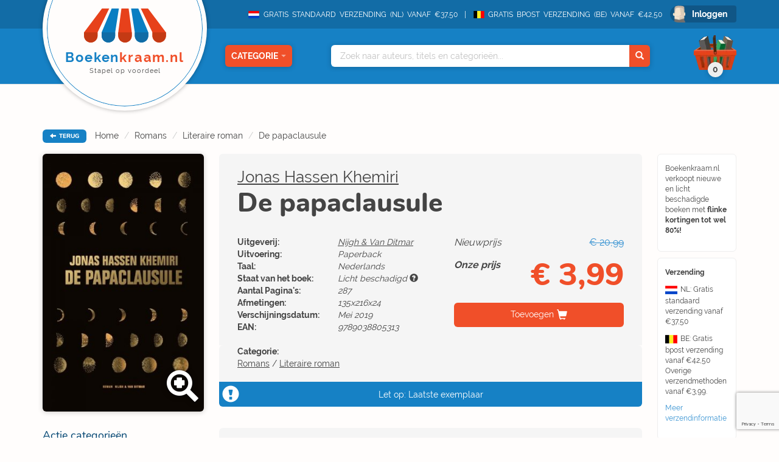

--- FILE ---
content_type: text/html; charset=UTF-8
request_url: https://www.boekenkraam.nl/boek/9789038805313/de-papaclausule
body_size: 11945
content:
    <!DOCTYPE html>
    <html lang="nl">

    <head>
        <!-- Google Tag Manager -->
<script type="37b4a2cf8b7afa99bd9609e2-text/javascript">(function(w,d,s,l,i){w[l]=w[l]||[];w[l].push({'gtm.start':
            new Date().getTime(),event:'gtm.js'});var f=d.getElementsByTagName(s)[0],
        j=d.createElement(s),dl=l!='dataLayer'?'&l='+l:'';j.async=true;j.src=
        'https://www.googletagmanager.com/gtm.js?id='+i+dl;f.parentNode.insertBefore(j,f);
    })(window,document,'script','dataLayer','GTM-TS9FN5D');</script>
<!-- End Google Tag Manager -->        <meta charset="utf-8">
        <meta name="viewport" content="initial-scale=1.0, maximum-scale=1.0, user-scalable=no, width=device-width">
        <meta name="format-detection" content="telephone=no">
        <title>De papaclausule - Jonas Hassen Khemiri -  &euro; 3,99 - 9789038805313</title>
        <meta name="description" content="Prijs vanaf: &euro; 3,99 ✔️. 'De papaclausule' geschreven door Jonas Hassen Khemiri. ➜ EAN-code: 9789038805313. ✔️ Vóór 14u besteld = morgen in huis.">
        <link rel="stylesheet" href="/blueprint/templates/front/assets/css/default/style.css?v=122">
        <link rel="apple-touch-icon" sizes="57x57" href="/blueprint/templates/front/assets/images/favicon/apple-icon-57x57.png">
        <link rel="apple-touch-icon" sizes="60x60" href="/blueprint/templates/front/assets/images/favicon/apple-icon-60x60.png">
        <link rel="apple-touch-icon" sizes="72x72" href="/blueprint/templates/front/assets/images/favicon/apple-icon-72x72.png">
        <link rel="apple-touch-icon" sizes="76x76" href="/blueprint/templates/front/assets/images/favicon/apple-icon-76x76.png">
        <link rel="apple-touch-icon" sizes="114x114" href="/blueprint/templates/front/assets/images/favicon/apple-icon-114x114.png">
        <link rel="apple-touch-icon" sizes="120x120" href="/blueprint/templates/front/assets/images/favicon/apple-icon-120x120.png">
        <link rel="apple-touch-icon" sizes="144x144" href="/blueprint/templates/front/assets/images/favicon/apple-icon-144x144.png">
        <link rel="apple-touch-icon" sizes="152x152" href="/blueprint/templates/front/assets/images/favicon/apple-icon-152x152.png">
        <link rel="apple-touch-icon" sizes="180x180" href="/blueprint/templates/front/assets/images/favicon/apple-icon-180x180.png">
        <link rel="icon" type="image/png" sizes="192x192"  href="/blueprint/templates/front/assets/images/favicon/android-icon-192x192.png">
        <link rel="icon" type="image/png" sizes="32x32" href="/blueprint/templates/front/assets/images/favicon/favicon-32x32.png">
        <link rel="icon" type="image/png" sizes="96x96" href="/blueprint/templates/front/assets/images/favicon/favicon-96x96.png">
        <link rel="icon" type="image/png" sizes="16x16" href="/blueprint/templates/front/assets/images/favicon/favicon-16x16.png">
        <link rel="manifest" href="/blueprint/templates/front/assets/images/favicon/manifest.json">
        <meta name="msapplication-TileColor" content="#ffffff">
        <meta name="msapplication-TileImage" content="/blueprint/templates/front/assets/images/favicon/ms-icon-144x144.png">
        <!--[if IE]><link rel="shortcut icon" href="/app/templates/front/assets/images/favicon.ico"><![endif]-->
        <meta name="theme-color" content="#ffffff">
        
        <script src="https://www.google.com/recaptcha/enterprise.js?render=6LfFbDUmAAAAADaDVTvl0lGzTwTPpreNhAVJPq3G" type="37b4a2cf8b7afa99bd9609e2-text/javascript"></script>
    </head>

<body class="flex-wrapper hover-only" >
<!-- Google Tag Manager (noscript) -->
<noscript><iframe src="https://www.googletagmanager.com/ns.html?id=GTM-TS9FN5D"
                  height="0" width="0" style="display:none;visibility:hidden"></iframe></noscript>
<!-- End Google Tag Manager (noscript) -->
<script type="37b4a2cf8b7afa99bd9609e2-text/javascript">
    var readAlwaysDelete = false;
    var cover_domain = 'https://media.boekenkraam.nl';
</script>

<div class="nav-container">
    <div class="bg-darkBlue nav-top text-right">
        <div class="container">
            <span class="nav-usp"><img class="nav-usp-flag" src="/blueprint/templates/front/assets/images/vlag_verzending_nl.svg"> GRATIS STANDAARD VERZENDING (NL) VANAF €37,50 </span>
            <span class="nav-usp"><img class="nav-usp-flag-be" src="/blueprint/templates/front/assets/images/vlag_verzending_be.svg">GRATIS BPOST VERZENDING (BE) VANAF €42,50 </span>
                        <form method="POST" action="/login" data-hook="navLoginForm" class="hide">
                <input data-hook="navLoginFormRedirectUrl" type="hidden" name="redirectUrl" value="" />
            </form>

                        <a href="/login" class="bg-darkerBlue nav-login rounded-small" data-hook="navLoginButton">Inloggen</a>
                    </div>
    </div>
    <nav class="nav-main bg-mediumBlue text-right">
        <div class="container relative">
            <div class="extra-container">
                <a href="/" class="bg-brokenWhite nav-logo-container">
                    <img loading="lazy" class="nav-logo" src="/blueprint/templates/front/assets/images/logo/BoekenkraamLogo.svg">
                    <div class="nav-logo-text">
                        Boeken<span>kraam.nl</span>
                        <div class="nav-logo-subtext">
                            Stapel op voordeel
                        </div>
                    </div>
                </a>
            </div>
            <div class="nav-categories-container text-center">
                <button class="nav-category rounded-small bg-orange shadow-soft" data-hook="nav-category-dropdown">
                    Categorie<span class="glyphicon glyphicon-triangle-bottom"></span>
                </button>
                <div class="nav-categories-dropdown shadow-soft">
                    <ul>
                                            <li class="nav-categories-headitem">
                            <span class="nav-categories-headitem-title">Fictie</span>
                            <ul class="nav-categories-subitem text-left">
                                                                    <li>
                                         <a href="/categorie/romans">
                                            <div class="category-title-icon-container">
                                               <span class="category-title-icon"><img loading="lazy" src="/blueprint/templates/front/assets/images/category-icons/svgs/1/romans.svg"></span>
                                            </div>
                                            Romans                                        </a>
                                    </li>
                                                                        <li>
                                         <a href="/categorie/thrillers">
                                            <div class="category-title-icon-container">
                                               <span class="category-title-icon"><img loading="lazy" src="/blueprint/templates/front/assets/images/category-icons/svgs/1/thrillers.svg"></span>
                                            </div>
                                            Thrillers                                        </a>
                                    </li>
                                                                        <li>
                                         <a href="/categorie/literatuur">
                                            <div class="category-title-icon-container">
                                               <span class="category-title-icon"><img loading="lazy" src="/blueprint/templates/front/assets/images/category-icons/svgs/1/literatuur.svg"></span>
                                            </div>
                                            Literatuur                                        </a>
                                    </li>
                                                                        <li>
                                         <a href="/categorie/fantasy">
                                            <div class="category-title-icon-container">
                                               <span class="category-title-icon"><img loading="lazy" src="/blueprint/templates/front/assets/images/category-icons/svgs/1/fantasy.svg"></span>
                                            </div>
                                            Fantasy                                        </a>
                                    </li>
                                                                        <li>
                                         <a href="/categorie/young_adults">
                                            <div class="category-title-icon-container">
                                               <span class="category-title-icon"><img loading="lazy" src="/blueprint/templates/front/assets/images/category-icons/svgs/1/young_adults.svg"></span>
                                            </div>
                                            Young Adults                                        </a>
                                    </li>
                                                                        <li>
                                         <a href="/categorie/kinderboeken">
                                            <div class="category-title-icon-container">
                                               <span class="category-title-icon"><img loading="lazy" src="/blueprint/templates/front/assets/images/category-icons/svgs/1/kinderboeken.svg"></span>
                                            </div>
                                            Kinderboeken                                        </a>
                                    </li>
                                                                </ul>
                            <div class="nav-headitem-shadowblocker"></div>
                        </li>
                                                    <li class="nav-categories-headitem">
                            <span class="nav-categories-headitem-title">Non-Fictie</span>
                            <ul class="nav-categories-subitem text-left">
                                                                    <li>
                                         <a href="/categorie/religie_spiritualiteit_filosofie">
                                            <div class="category-title-icon-container">
                                               <span class="category-title-icon"><img loading="lazy" src="/blueprint/templates/front/assets/images/category-icons/svgs/1/religie_spiritualiteit_filosofie.svg"></span>
                                            </div>
                                            Religie, Spiritualiteit & Filosofie                                        </a>
                                    </li>
                                                                        <li>
                                         <a href="/categorie/psychologie">
                                            <div class="category-title-icon-container">
                                               <span class="category-title-icon"><img loading="lazy" src="/blueprint/templates/front/assets/images/category-icons/svgs/1/psychologie.svg"></span>
                                            </div>
                                            Psychologie                                        </a>
                                    </li>
                                                                        <li>
                                         <a href="/categorie/biografieen">
                                            <div class="category-title-icon-container">
                                               <span class="category-title-icon"><img loading="lazy" src="/blueprint/templates/front/assets/images/category-icons/svgs/1/biografieen.svg"></span>
                                            </div>
                                            Biografieën                                        </a>
                                    </li>
                                                                        <li>
                                         <a href="/categorie/geschiedenis_politiek">
                                            <div class="category-title-icon-container">
                                               <span class="category-title-icon"><img loading="lazy" src="/blueprint/templates/front/assets/images/category-icons/svgs/1/geschiedenis_politiek.svg"></span>
                                            </div>
                                            Geschiedenis & Politiek                                        </a>
                                    </li>
                                                                        <li>
                                         <a href="/categorie/studie_management">
                                            <div class="category-title-icon-container">
                                               <span class="category-title-icon"><img loading="lazy" src="/blueprint/templates/front/assets/images/category-icons/svgs/1/studie_management.svg"></span>
                                            </div>
                                            Studie & Management                                        </a>
                                    </li>
                                                                </ul>
                            <div class="nav-headitem-shadowblocker"></div>
                        </li>
                                                    <li class="nav-categories-headitem">
                            <span class="nav-categories-headitem-title">Vrije Tijd</span>
                            <ul class="nav-categories-subitem text-left">
                                                                    <li>
                                         <a href="/categorie/eten_drinken">
                                            <div class="category-title-icon-container">
                                               <span class="category-title-icon"><img loading="lazy" src="/blueprint/templates/front/assets/images/category-icons/svgs/1/eten_drinken.svg"></span>
                                            </div>
                                            Eten & Drinken                                        </a>
                                    </li>
                                                                        <li>
                                         <a href="/categorie/gezin_gezondheid">
                                            <div class="category-title-icon-container">
                                               <span class="category-title-icon"><img loading="lazy" src="/blueprint/templates/front/assets/images/category-icons/svgs/1/gezin_gezondheid.svg"></span>
                                            </div>
                                            Gezin & Gezondheid                                        </a>
                                    </li>
                                                                        <li>
                                         <a href="/categorie/hobby_huis_natuur">
                                            <div class="category-title-icon-container">
                                               <span class="category-title-icon"><img loading="lazy" src="/blueprint/templates/front/assets/images/category-icons/svgs/1/hobby_huis_natuur.svg"></span>
                                            </div>
                                            Hobby, Huis & Natuur                                        </a>
                                    </li>
                                                                        <li>
                                         <a href="/categorie/sport_outdoor">
                                            <div class="category-title-icon-container">
                                               <span class="category-title-icon"><img loading="lazy" src="/blueprint/templates/front/assets/images/category-icons/svgs/1/sport_outdoor.svg"></span>
                                            </div>
                                            Sport & Outdoor                                        </a>
                                    </li>
                                                                        <li>
                                         <a href="/categorie/reizen_talen">
                                            <div class="category-title-icon-container">
                                               <span class="category-title-icon"><img loading="lazy" src="/blueprint/templates/front/assets/images/category-icons/svgs/1/reizen_talen.svg"></span>
                                            </div>
                                            Reizen & Talen                                        </a>
                                    </li>
                                                                        <li>
                                         <a href="/categorie/kunst_fotografie_architectuur">
                                            <div class="category-title-icon-container">
                                               <span class="category-title-icon"><img loading="lazy" src="/blueprint/templates/front/assets/images/category-icons/svgs/1/kunst_fotografie_architectuur.svg"></span>
                                            </div>
                                            Kunst, Fotografie & Architectuur                                        </a>
                                    </li>
                                                                </ul>
                            <div class="nav-headitem-shadowblocker"></div>
                        </li>
                                                    <li class="nav-categories-headitem">
                            <span class="nav-categories-headitem-title">Overig</span>
                            <ul class="nav-categories-subitem text-left">
                                                                    <li>
                                         <a href="/categorie/divers">
                                            <div class="category-title-icon-container">
                                               <span class="category-title-icon"><img loading="lazy" src="/blueprint/templates/front/assets/images/category-icons/svgs/1/divers.svg"></span>
                                            </div>
                                            Divers                                        </a>
                                    </li>
                                                                </ul>
                            <div class="nav-headitem-shadowblocker"></div>
                        </li>
                                                    <li class="nav-categories-more">
                            <a href="/categorieen"> Overzicht </a>
                        </li>
                    </ul>
                </div>
            </div>
            <div class="nav-search shadow-soft">
                <div class="container relative">
                    <div class="nav-search-autocomplete text-left">
                        <ul data-hook="top-search-result">

                        </ul>
                    </div>
                    <input data-hook="top-search" type="text" placeholder="Zoek naar auteurs, titels en categorieën...">
                    <button data-hook="top-search-submit" class="bg-orange">
                        <span class="glyphicon glyphicon-search" aria-hidden="true"></span>
                    </button>
                </div>
            </div>
                        <div class="nav-cart-dropdown shadow-soft">
                <div data-hook="empty-cart-message" class="cart-empty-message ">
                    <i>(Nog geen items in winkelmandje)</i>
                </div>
                <div data-hook="filled-cart-data" class="hide">
                    <div class="cart-items-table-container" id="scrollableTable">
                        <table class="cart-items-table">
                            <tbody data-hook="cart-items">
                            <tr data-cart-rowid="" data-cart-stock="" data-cart-itemid="" data-cart-itemtype="" class="cart-item hide">
            <td class="cart-item-cover">
                <div class="relative">
                    <img loading="lazy" class="rounded-small" src="">
                </div>
            </td>
            <td class="text-left cart-item-info">
                <div class="cart-item-author"></div>
                <div class="cart-item-title"></div>
                <i data-hook="cart-state"></i>
            </td>
            <td class="hidden-xs hidden-sm" data-hook="action-granted">
            </td>
            <td class="cart-item-count text-left" data-hook="amount-and-trash">
                <span>
                    <input data-hook="cart-item-count" type="number" value="0" min="0" class="text-right">
                    <i class="glyphicon glyphicon-trash" data-hook="cart-item-remove"></i>
                </span>
            </td>
            <td class="cart-item-price">
                <span data-hook="cart-item-price"></span>
            </td>
        
</tr>                            </tbody>
                            <tbody class="cart-discount-total hide">
                                <tr>
                                    <td></td>
                                    <td class="text-left">Totale korting</td>
                                    <td class="hidden-xs hidden-sm"></td>
                                    <td></td>
                                    <td class="cart-item-price">&euro;<span data-hook="cart-discount-total">0,00</span></td>
                                </tr>
                            </tbody>
                            <tbody data-hook="cart-actions" class="cart-actions">

                            <tr data-cart-rowid="" data-cart-itemid="" data-cart-itemtype="" class="cart-item  hide">
            <td class="cart-item-cover">
                <img loading="lazy" class="rounded-small" src="">
            </td>
            <td class="text-left cart-item-info">
                <div class="cart-item-author"></div>
                <div class="cart-item-title"></div>
                <i data-hook="cart-state"></i>
            </td>
            <td class="hidden-xs hidden-sm" data-hook="action-granted">
            </td>
            <td class="cart-item-count text-left">
                <span>
                    <input data-hook="cart-item-count" disabled type="number" value="0" min="0" class="text-right">
                </span>
            </td>
            <td class="cart-item-price"><span data-hook="cart-item-price"></span></td>
        
</tr>                            </tbody>
                        </table>
                    </div>
                    <div class="cart-mobile-bottom">
                        <div class="nav-cart-total-price">
                            <div class="cart-total-pricefrom">
                                &euro;<span data-hook="cart-total-pricefrom-subtotal">0,00</span>
                            </div>
                            <div class="cart-total-pricefor">
                                &euro;<span data-hook="cart-total-pricefor-subtotal">0,00</span>
                            </div>
                            <a href="/checkout" class="nav-cart-total-checkout rounded-small">
                                Afrekenen
                            </a>
                        </div>
                        <div data-hook="suggestions-actions-dropdown" class="nav-cart-suggestions">
                                                    </div>
                    </div>
                </div>
            </div>
            <button class="nav-cart" data-hook="header-cart" >
                <span class="nav-cart-total bg-lightGrey shadow-soft"><i data-hook="cart-amount">0</i></span>
            </button>
                    </div>
    </nav>
</div>
<div class="container">
    <div class="breadcrumb-container">
    <button data-hook="back-button" class="bg-mediumBlue rounded-small">
        <i class="glyphicon glyphicon-arrow-left"></i> TERUG
    </button>
        <span class="hidden-xs hidden-sm">
        <ol class="breadcrumb">
                            <li><a href="/">Home</a></li>
                            <li><a href="/categorie/romans">Romans</a></li>
                            <li><a href="/categorie/romans/literaire_roman">Literaire roman</a></li>
                            <li><a href="/boek/9789038805313/de-papaclausule">De papaclausule</a></li>
                    </ol>
    </span>
    </div>
</div>
<div class="container overflow-hidden main-container">

    <div
        class="sidebar-main-container divider-grey item-container"
        data-hook="book-cover-container"
        data-cart-stock="1"
        data-state="Licht beschadigd"
        data-id="1084548"
        data-title="De papaclausule"
        data-author="Jonas Hassen Khemiri"
        data-itemtype="product"
        data-pricefrom="20.99"
        data-pricefor="3.99"
        data-amount="1"
        >
                <div class="sidebar">
            <div class="book-detail-cover">
                <a href="#" data-toggle="modal" data-target="#lightbox">
                        <img loading="lazy" id="zoom-image" data-hook="book-image" class="rounded-small shadow-soft" src="https://media.boekenkraam.nl/app/assets/images/covers/9789038805313.jpg">
                    <span class="book-zoom">
                                                <i class="glyphicon glyphicon-zoom-in shadow-text"></i>
                    </span>
                </a>
            </div>
                        <div class="action-category-container">
                <h4>Actie categorieën</h4>
                <p>Op dit boek zijn de volgende actie categorieën van toepassing:</p>
                <div class="action-category-buttons-container"> 
                                            <a href="#" data-toggle="modal" data-target="#action-category-modal">
                        <div class="category-button bg-purple2 shadow-soft">
        <p>
        <strong class="">Laatste</strong>
        Stuks    </p>
    <div class="category-button-border"></div>
</div>                        </a>
                                    </div>
                <div class="btn-container">
                    <button data-toggle="modal" data-target="#action-category-modal" class="bg-mediumBlue open rounded-small more-info-btn">Meer informatie</button>
                </div>
            </div>
                                          </div>
       
        <div class="main-content book-detail clearfix">
            <div class="book-detail-container">
                <div class="book-detail-uspcontainer hidden-xs hidden-sm">
                <div>
    <div class="book-detail-usp rounded-small">
        <p>
            Boekenkraam.nl verkoopt nieuwe en licht beschadigde boeken met <strong>flinke kortingen tot wel 80%!</strong>
        </p>
    </div>
    <div class="book-detail-usp rounded-small">
        <p>
            <strong>Verzending</strong>
        </p>
        <p>
            <img class="nav-usp-flag-sidebar" src="/blueprint/templates/front/assets/images/vlag_verzending_nl.svg">NL: Gratis standaard verzending vanaf €37,50
        </p>
        <p>
            <img class="nav-usp-flag-be-sidebar" src="/blueprint/templates/front/assets/images/vlag_verzending_be.svg">BE: Gratis bpost verzending vanaf €42,50 Overige verzendmethoden vanaf €3,99.
        </p>
        <p>
            <a href="/verzendinformatie">Meer verzendinformatie</a>
                   </p>
    </div>
    <div class="book-detail-usp rounded-small speech-bubble">
        <strong>Op werkdagen vóór 14:00 besteld</strong><br>(en betaald) <strong>dezelfde dag verzonden.</strong>
    </div>

    <picture>
        <source srcset="/blueprint/templates/front/assets/images/cartoon_bookStack.webp" type="image/webp">
        <source srcset="/blueprint/templates/front/assets/images/cartoon_bookStack.png" type="image/png">
        <img loading="lazy" src="/blueprint/templates/front/assets/images/cartoon_bookStack.png">
    </picture>
</div>                </div>
                <div class="book-detail-contentcontainer">
                    <div class="book-detail-stats clearfix">
                                                <a href="/auteur/jonas-hassen-khemiri" rel="author">Jonas Hassen Khemiri</a>                        <h1> De papaclausule</h1>
                        <div class="visible-xs visible-sm book-detail-mobilecover">
                            <div class="book-detail-cover">
                                <a href="#" data-toggle="modal" data-target="#lightbox">
                                    <div class="category-button bg-purple2 shadow-soft">
        <p>
        <strong class="">Laatste</strong>
        Stuks    </p>
    <div class="category-button-border"></div>
</div>                                    <img loading="lazy" data-hook="book-image" class="rounded-small shadow-soft" src="https://media.boekenkraam.nl/app/assets/images/covers/9789038805313.jpg">
                                    <span class="book-zoom">
                                        <!-- @todo replace icon -->
                                        <i class="glyphicon glyphicon-zoom-in"></i>
                                    </span>
                                </a>
                           </div>
                                                    </div>
                        <div class="book-detail-overview">
                                                        <div class="text-right visible-xs">
                                <div>
                                    <span class="pull-left">Nieuwprijs</span> <span class="oldprice">&euro; 20,99</span>
                                </div>
                                <div>
                                    <strong class="pull-left">Onze prijs</strong><span class="newprice" style=""><strong>&euro; 3,99</strong></span>
                                </div>
                            </div>
                                                        <table>
                                <tbody>
                                                                        <tr>
                                        <th>Uitgeverij:</th>
                                        <td><a class="publisher" href="/uitgeverij/Nijgh%20%26%20Van%20Ditmar">Nijgh & Van Ditmar</a></td>
                                    </tr>
                                                                                                            <tr>
                                        <th>Uitvoering:</th>
                                        <td>Paperback</td>
                                    </tr>
                                                                        <tr>
                                        <th>Taal:</th>
                                                                                <td>Nederlands</td>
                                    </tr>
                                                                        <tr>
                                        <th>Staat van het boek:</th>
                                        <td>Licht beschadigd <i class="glyphicon glyphicon-question-sign" data-toggle="tooltip" title="Dit boek is licht beschadigd met een  knikje, scheurtje, krasje en/of deukje. Het boek is echter ongelezen en volledig leesbaar. Zwaar beschadigde exemplaren worden niet aangeboden op internet."></i></td>
                                    </tr>
                                                                                                            <tr>
                                        <th>Aantal Pagina's:</th>
                                        <td>287</td>
                                    </tr>
                                                                                                            <tr>
                                        <th>Afmetingen:</th>
                                        <td>135x216x24</td>
                                    </tr>
                                                                        <tr>
                                        <th>Verschijningsdatum:</th>
                                        <td>Mei 2019</td>
                                    </tr>
                                                                        <tr>
                                        <th>EAN:</th>
                                        <td>9789038805313</td>
                                    </tr>
                                                                        
                                </tbody>
                            </table>
                        </div>
                                                <div class="pull-right text-right fontsize-medium hidden-xs">
                            <div>
                                <span class="pull-left slanted">Nieuwprijs</span> <span class="oldprice">&euro; 20,99</span>
                            </div>
                            <div>
                                <strong class="pull-left slanted">Onze prijs</strong><span class="newprice" style=""><strong>&euro; 3,99</strong></span>
                            </div>
                                                        <button class="bg-orange rounded-small add-cart hidden-sm"  data-hook="add-cart">Toevoegen</button>
                                                    </div>
                                            </div>
                                        <div class="book-detail-stats book-detail-categories clearfix">

                        <strong>Categorie:</strong><br />
                        <a href="/categorie/romans">Romans</a> / <a href="/categorie/romans/literaire_roman">Literaire roman</a><br />                    </div>
                                                            <div class="book-alert-shortage text-center bg-mediumBlue">
                        <span>
                            Let op: Laatste exemplaar                        </span>
                                                <button class="bg-orange visible-xs visible-sm rounded-small add-cart" data-hook="add-cart">Toevoegen</button>
                                            </div>
                                                                <div class="action-category-container hidden-md hidden-lg row-container">
                            <h4>Actie categorieën</h4>
                            <p>Op dit boek zijn de volgende actie categorieën van toepassing:</p>
                            <div class="action-category-buttons-container">
                                                                <a href="#" data-toggle="modal" data-target="#action-category-modal">
                                    <div class="category-button bg-purple2 shadow-soft">
        <p>
        <strong class="">Laatste</strong>
        Stuks    </p>
    <div class="category-button-border"></div>
</div>                                </a>
                                                            </div>
                            <div class="btn-container">
                                <button data-toggle="modal" data-target="#action-category-modal" class="bg-mediumBlue open rounded-small more-info-btn">Meer informatie</button>
                            </div>
                        </div>
                                        <div class="rounded-small book-description">
                        <h3 class="title">Omschrijving</h3>
                        <p>Een vader keert voor een verblijf van tien dagen van tien dagen terug naar Zweden om zijn volwassen kinderen op te zoeken die hij ooit in de steek liet. Zijn dochter is zwanger van een foute man, zijn neurotische zoon heeft kinderen gekregen en wil dat zijn vader, die nu opa is, voor zichzelf zorgt en niet in alles op zijn zoon leunt. Er moet opnieuw onderhandeld worden over de ‘papaclausule’. Maar kan dat? Niet zonder strijd.
<br>
Jonas Hassen Khemiri’s nieuwe roman gaat over familiegeheimen en bloedbanden, over stoeptegels en dinosaurussen, over liefde en beschaamd vertrouwen. En over de uitdaging om ondanks alles een familie te blijven.

Over <i>De papaclausule</i>: 
‘<i>De papaclausule</i> is Khemiri’s beste roman tot nu toe en tegelijk een van de literaire hoogtepunten van dit jaar!’ – <i>Expressen</i>

‘Een subtiel en teder boek dat heel dichtbij komt, vol empathie en humor.’ – <i>Svenska Dagbladet</i>

Over <i>Alles wat ik me niet herinner</i>:
‘Een prachtig en mysterieus boek. Leest als een journalistiek of crimineel onderzoek, waarbij iedere zin siddert van Khemiri’s betoverende stijl.’ – Herman Koch

‘Khemiri zet hoop en desillusie, realisme en verbeelding tegenover elkaar. Juist zijn speelse vertelwijze maakt het boek sprankelend en spannend.’ – <i>de Volkskrant</i></p>
                    </div>
                </div>
            </div>
        </div>
    </div>
            <div class="divider-grey-mobile visible-xs visible-sm margin-mobile"></div>
        <div class="book-row ">
   <a href="/categorie/romans/literaire_roman"> <h3>Literaire roman</h3></a>
   <a class="more-link" href="/categorie/romans/literaire_roman">Meer<span class="hidden-xs"> Literaire roman</span></a>    <div class="row book-single-slider">
        <button type="button" class="slick-prev slick-arrow"><i class="glyphicon glyphicon-chevron-left"></i>Previous</button>
        <div class="swiper-wrapper">
                            <div class="col-md-3 swiper-slide">
                <div class="book-row-4">
                        <div class="book-cover-container book-hoverable text-right item-container" data-hook="book-cover-container" data-cart-stock="472" data-id="1102065" data-title="Wondervrouwen 1 - Alles wat je hart begeert" data-author="Schuster, Stephanie" data-itemtype="product" data-amount="1" data-pricefrom="20.00" data-state="Ramsj" data-pricefor="5.99" onclick="if (!window.__cfRLUnblockHandlers) return false; " data-cf-modified-37b4a2cf8b7afa99bd9609e2-="">
    <div class="rounded-small book-image rounded-small">
        <img loading="lazy" data-hook="book-image" src="https://media.boekenkraam.nl/app/assets/images/covers/9789056727123.jpg">

        <div class="book-hoverable-triangle"></div>
        <i class="glyphicon glyphicon-info-sign"></i>
        <div class="category-button bg-darkYellow shadow-soft">
        <p>
        <strong class="">Best</strong>
        Verkocht    </p>
    <div class="category-button-border"></div>
</div>    </div>
    <div class="book-hover-actions">
        <button class="bg-orange rounded-small book-hover-add" data-hook="add-cart">Toevoegen</button>
        <a href="/boek/9789056727123/wondervrouwen-1-alles-wat-je-hart-begeert?stateId=2" class="bg-mediumBlue rounded-small book-hover-details">Bekijk product</a>
    </div>

    <div class="book-pricecontainer">
        <div class="book-oldprice">
            <div class="price-name">
                <span>Nieuwprijs</span>
            </div>
            &euro; 20,00        </div>
        <div class="book-newprice">
            <div class="price-name">
                Onze prijs
            </div>
            &euro; 5,99        </div>
    </div>
        <div class="book-info-extended">
        <div class="row text-left">
            <div class="col-xs-5">
                Uitvoering:
            </div>
            <div class="col-xs-7 slanted">
                Paperback            </div>
        </div>
        <div class="row text-left">
            <div class="col-xs-5">
                Taal:
            </div>
            <div class="col-xs-7 slanted">
                                Nederlands            </div>
        </div>
        <div class="row text-left">
            <div class="col-xs-5">
                Staat:
            </div>
            <div class="col-xs-7 slanted">
                Ramsj            </div>
        </div>
    </div>
    </div>
</div>
<div class="text-center book-info">
<div class="book-author">Schuster, Stephanie</div>
Wondervrouwen 1 - Alles wat je hart begeert                </div>
            </div>
                                    <div class="col-md-3 swiper-slide">
                <div class="book-row-4">
                        <div class="book-cover-container book-hoverable text-right item-container" data-hook="book-cover-container" data-cart-stock="164" data-id="1099530" data-title="De vrouwen van Beiersdorf 1 - Gertrudes besluit" data-author="Lena Johannson" data-itemtype="product" data-amount="1" data-pricefrom="14.99" data-state="Ramsj" data-pricefor="4.99" onclick="if (!window.__cfRLUnblockHandlers) return false; " data-cf-modified-37b4a2cf8b7afa99bd9609e2-="">
    <div class="rounded-small book-image rounded-small">
        <img loading="lazy" data-hook="book-image" src="https://media.boekenkraam.nl/app/assets/images/covers/9789400514201.jpg">

        <div class="book-hoverable-triangle"></div>
        <i class="glyphicon glyphicon-info-sign"></i>
        <div class="category-button bg-darkYellow shadow-soft">
        <p>
        <strong class="">Best</strong>
        Verkocht    </p>
    <div class="category-button-border"></div>
</div>    </div>
    <div class="book-hover-actions">
        <button class="bg-orange rounded-small book-hover-add" data-hook="add-cart">Toevoegen</button>
        <a href="/boek/9789400514201/de-vrouwen-van-beiersdorf-1-gertrudes-besluit?stateId=2" class="bg-mediumBlue rounded-small book-hover-details">Bekijk product</a>
    </div>

    <div class="book-pricecontainer">
        <div class="book-oldprice">
            <div class="price-name">
                <span>Nieuwprijs</span>
            </div>
            &euro; 14,99        </div>
        <div class="book-newprice">
            <div class="price-name">
                Onze prijs
            </div>
            &euro; 4,99        </div>
    </div>
        <div class="book-info-extended">
        <div class="row text-left">
            <div class="col-xs-5">
                Uitvoering:
            </div>
            <div class="col-xs-7 slanted">
                Paperback            </div>
        </div>
        <div class="row text-left">
            <div class="col-xs-5">
                Taal:
            </div>
            <div class="col-xs-7 slanted">
                                Nederlands            </div>
        </div>
        <div class="row text-left">
            <div class="col-xs-5">
                Staat:
            </div>
            <div class="col-xs-7 slanted">
                Ramsj            </div>
        </div>
    </div>
    </div>
</div>
<div class="text-center book-info">
<div class="book-author">Lena Johannson</div>
De vrouwen van Beiersdorf 1 - Gertrudes besluit                </div>
            </div>
                                    <div class="col-md-3 swiper-slide">
                <div class="book-row-4">
                        <div class="book-cover-container book-hoverable text-right item-container" data-hook="book-cover-container" data-cart-stock="236" data-id="1122659" data-title="Wondervrouwen 3 - Vrijheid voorhanden" data-author="Schuster, Stephanie" data-itemtype="product" data-amount="1" data-pricefrom="26.99" data-state="Ramsj" data-pricefor="6.99" onclick="if (!window.__cfRLUnblockHandlers) return false; " data-cf-modified-37b4a2cf8b7afa99bd9609e2-="">
    <div class="rounded-small book-image rounded-small">
        <img loading="lazy" data-hook="book-image" src="https://media.boekenkraam.nl/app/assets/images/covers/9789056727178.jpg">

        <div class="book-hoverable-triangle"></div>
        <i class="glyphicon glyphicon-info-sign"></i>
        <div class="category-button bg-darkYellow shadow-soft">
        <p>
        <strong class="">Best</strong>
        Verkocht    </p>
    <div class="category-button-border"></div>
</div>    </div>
    <div class="book-hover-actions">
        <button class="bg-orange rounded-small book-hover-add" data-hook="add-cart">Toevoegen</button>
        <a href="/boek/9789056727178/wondervrouwen-3-vrijheid-voorhanden?stateId=2" class="bg-mediumBlue rounded-small book-hover-details">Bekijk product</a>
    </div>

    <div class="book-pricecontainer">
        <div class="book-oldprice">
            <div class="price-name">
                <span>Nieuwprijs</span>
            </div>
            &euro; 26,99        </div>
        <div class="book-newprice">
            <div class="price-name">
                Onze prijs
            </div>
            &euro; 6,99        </div>
    </div>
        <div class="book-info-extended">
        <div class="row text-left">
            <div class="col-xs-5">
                Uitvoering:
            </div>
            <div class="col-xs-7 slanted">
                Paperback            </div>
        </div>
        <div class="row text-left">
            <div class="col-xs-5">
                Taal:
            </div>
            <div class="col-xs-7 slanted">
                                Nederlands            </div>
        </div>
        <div class="row text-left">
            <div class="col-xs-5">
                Staat:
            </div>
            <div class="col-xs-7 slanted">
                Ramsj            </div>
        </div>
    </div>
    </div>
</div>
<div class="text-center book-info">
<div class="book-author">Schuster, Stephanie</div>
Wondervrouwen 3 - Vrijheid voorhanden                </div>
            </div>
                                    <div class="col-md-3 swiper-slide">
                <div class="book-row-4">
                        <div class="book-cover-container book-hoverable text-right item-container" data-hook="book-cover-container" data-cart-stock="229" data-id="1100497" data-title="De vrouwen van Beiersdorf 2 - Antonia's Hoop" data-author="Johannson, Lena" data-itemtype="product" data-amount="1" data-pricefrom="20.99" data-state="Ramsj" data-pricefor="4.99" onclick="if (!window.__cfRLUnblockHandlers) return false; " data-cf-modified-37b4a2cf8b7afa99bd9609e2-="">
    <div class="rounded-small book-image rounded-small">
        <img loading="lazy" data-hook="book-image" src="https://media.boekenkraam.nl/app/assets/images/covers/9789400514362.jpg">

        <div class="book-hoverable-triangle"></div>
        <i class="glyphicon glyphicon-info-sign"></i>
        <div class="category-button bg-darkYellow shadow-soft">
        <p>
        <strong class="">Best</strong>
        Verkocht    </p>
    <div class="category-button-border"></div>
</div>    </div>
    <div class="book-hover-actions">
        <button class="bg-orange rounded-small book-hover-add" data-hook="add-cart">Toevoegen</button>
        <a href="/boek/9789400514362/de-vrouwen-van-beiersdorf-2-antonias-hoop?stateId=2" class="bg-mediumBlue rounded-small book-hover-details">Bekijk product</a>
    </div>

    <div class="book-pricecontainer">
        <div class="book-oldprice">
            <div class="price-name">
                <span>Nieuwprijs</span>
            </div>
            &euro; 20,99        </div>
        <div class="book-newprice">
            <div class="price-name">
                Onze prijs
            </div>
            &euro; 4,99        </div>
    </div>
        <div class="book-info-extended">
        <div class="row text-left">
            <div class="col-xs-5">
                Uitvoering:
            </div>
            <div class="col-xs-7 slanted">
                Paperback            </div>
        </div>
        <div class="row text-left">
            <div class="col-xs-5">
                Taal:
            </div>
            <div class="col-xs-7 slanted">
                                Nederlands            </div>
        </div>
        <div class="row text-left">
            <div class="col-xs-5">
                Staat:
            </div>
            <div class="col-xs-7 slanted">
                Ramsj            </div>
        </div>
    </div>
    </div>
</div>
<div class="text-center book-info">
<div class="book-author">Johannson, Lena</div>
De vrouwen van Beiersdorf 2 - Antonia's Hoop                </div>
            </div>
                                    <div class="col-md-3 swiper-slide">
                <div class="book-row-4">
                        <div class="book-cover-container book-hoverable text-right item-container" data-hook="book-cover-container" data-cart-stock="256" data-id="1117855" data-title="Wondervrouwen 2 - Alleen het beste" data-author="Schuster, Stephanie" data-itemtype="product" data-amount="1" data-pricefrom="25.99" data-state="Ramsj" data-pricefor="6.99" onclick="if (!window.__cfRLUnblockHandlers) return false; " data-cf-modified-37b4a2cf8b7afa99bd9609e2-="">
    <div class="rounded-small book-image rounded-small">
        <img loading="lazy" data-hook="book-image" src="https://media.boekenkraam.nl/app/assets/images/covers/9789056727161.jpg">

        <div class="book-hoverable-triangle"></div>
        <i class="glyphicon glyphicon-info-sign"></i>
        <div class="category-button bg-darkYellow shadow-soft">
        <p>
        <strong class="">Best</strong>
        Verkocht    </p>
    <div class="category-button-border"></div>
</div>    </div>
    <div class="book-hover-actions">
        <button class="bg-orange rounded-small book-hover-add" data-hook="add-cart">Toevoegen</button>
        <a href="/boek/9789056727161/wondervrouwen-2-alleen-het-beste?stateId=2" class="bg-mediumBlue rounded-small book-hover-details">Bekijk product</a>
    </div>

    <div class="book-pricecontainer">
        <div class="book-oldprice">
            <div class="price-name">
                <span>Nieuwprijs</span>
            </div>
            &euro; 25,99        </div>
        <div class="book-newprice">
            <div class="price-name">
                Onze prijs
            </div>
            &euro; 6,99        </div>
    </div>
        <div class="book-info-extended">
        <div class="row text-left">
            <div class="col-xs-5">
                Uitvoering:
            </div>
            <div class="col-xs-7 slanted">
                Paperback            </div>
        </div>
        <div class="row text-left">
            <div class="col-xs-5">
                Taal:
            </div>
            <div class="col-xs-7 slanted">
                                Nederlands            </div>
        </div>
        <div class="row text-left">
            <div class="col-xs-5">
                Staat:
            </div>
            <div class="col-xs-7 slanted">
                Ramsj            </div>
        </div>
    </div>
    </div>
</div>
<div class="text-center book-info">
<div class="book-author">Schuster, Stephanie</div>
Wondervrouwen 2 - Alleen het beste                </div>
            </div>
                                </div>
        <button type="button" class="slick-next slick-arrow"><i class="glyphicon glyphicon-chevron-right"></i>Next</button>
    </div>
</div>    
    <div class="divider-grey-mobile visible-xs visible-sm margin-mobile"></div>
    <div class="book-row divider-grey">
   <a href="/actie/uitgelicht"> <h3>Uitgelicht</h3></a>
   <a class="more-link" href="/actie/uitgelicht">Meer<span class="hidden-xs"> Uitgelicht</span></a>    <div class="row book-single-slider">
        <button type="button" class="slick-prev slick-arrow"><i class="glyphicon glyphicon-chevron-left"></i>Previous</button>
        <div class="swiper-wrapper">
                            <div class="col-md-3 swiper-slide">
                <div class="book-row-4">
                        <div class="book-cover-container book-hoverable text-right item-container" data-hook="book-cover-container" data-cart-stock="3771" data-id="1122157" data-title="Sneeuwstorm" data-author="Suzanne Vermeer" data-itemtype="product" data-amount="1" data-pricefrom="17.50" data-state="Ramsj" data-pricefor="6.99" onclick="if (!window.__cfRLUnblockHandlers) return false; " data-cf-modified-37b4a2cf8b7afa99bd9609e2-="">
    <div class="rounded-small book-image rounded-small">
        <img loading="lazy" data-hook="book-image" src="https://media.boekenkraam.nl/app/assets/images/covers/9789400515802.jpg">

        <div class="book-hoverable-triangle"></div>
        <i class="glyphicon glyphicon-info-sign"></i>
        <div class="category-button bg-darkYellow shadow-soft">
        <p>
        <strong class="">Best</strong>
        Verkocht    </p>
    <div class="category-button-border"></div>
</div>    </div>
    <div class="book-hover-actions">
        <button class="bg-orange rounded-small book-hover-add" data-hook="add-cart">Toevoegen</button>
        <a href="/boek/9789400515802/sneeuwstorm?stateId=2" class="bg-mediumBlue rounded-small book-hover-details">Bekijk product</a>
    </div>

    <div class="book-pricecontainer">
        <div class="book-oldprice">
            <div class="price-name">
                <span>Nieuwprijs</span>
            </div>
            &euro; 17,50        </div>
        <div class="book-newprice">
            <div class="price-name">
                Onze prijs
            </div>
            &euro; 6,99        </div>
    </div>
        <div class="book-info-extended">
        <div class="row text-left">
            <div class="col-xs-5">
                Uitvoering:
            </div>
            <div class="col-xs-7 slanted">
                Paperback            </div>
        </div>
        <div class="row text-left">
            <div class="col-xs-5">
                Taal:
            </div>
            <div class="col-xs-7 slanted">
                                Nederlands            </div>
        </div>
        <div class="row text-left">
            <div class="col-xs-5">
                Staat:
            </div>
            <div class="col-xs-7 slanted">
                Ramsj            </div>
        </div>
    </div>
    </div>
</div>
<div class="text-center book-info">
<div class="book-author">Suzanne Vermeer</div>
Sneeuwstorm                </div>
            </div>
                                    <div class="col-md-3 swiper-slide">
                <div class="book-row-4">
                        <div class="book-cover-container book-hoverable text-right item-container" data-hook="book-cover-container" data-cart-stock="380" data-id="1142677" data-title="De Acht Avonturiers 6 - De rokende vulkaan" data-author="Sj King" data-itemtype="product" data-amount="1" data-pricefrom="14.99" data-state="Ramsj" data-pricefor="3.99" onclick="if (!window.__cfRLUnblockHandlers) return false; " data-cf-modified-37b4a2cf8b7afa99bd9609e2-="">
    <div class="rounded-small book-image rounded-small">
        <img loading="lazy" data-hook="book-image" src="https://media.boekenkraam.nl/app/assets/images/covers/9789043934022.jpg">

        <div class="book-hoverable-triangle"></div>
        <i class="glyphicon glyphicon-info-sign"></i>
        <div class="category-button bg-darkYellow shadow-soft">
        <p>
        <strong class="">Best</strong>
        Verkocht    </p>
    <div class="category-button-border"></div>
</div>    </div>
    <div class="book-hover-actions">
        <button class="bg-orange rounded-small book-hover-add" data-hook="add-cart">Toevoegen</button>
        <a href="/boek/9789043934022/de-acht-avonturiers-6-de-rokende-vulkaan?stateId=2" class="bg-mediumBlue rounded-small book-hover-details">Bekijk product</a>
    </div>

    <div class="book-pricecontainer">
        <div class="book-oldprice">
            <div class="price-name">
                <span>Nieuwprijs</span>
            </div>
            &euro; 14,99        </div>
        <div class="book-newprice">
            <div class="price-name">
                Onze prijs
            </div>
            &euro; 3,99        </div>
    </div>
        <div class="book-info-extended">
        <div class="row text-left">
            <div class="col-xs-5">
                Uitvoering:
            </div>
            <div class="col-xs-7 slanted">
                Gebonden            </div>
        </div>
        <div class="row text-left">
            <div class="col-xs-5">
                Taal:
            </div>
            <div class="col-xs-7 slanted">
                                Nederlands            </div>
        </div>
        <div class="row text-left">
            <div class="col-xs-5">
                Staat:
            </div>
            <div class="col-xs-7 slanted">
                Ramsj            </div>
        </div>
    </div>
    </div>
</div>
<div class="text-center book-info">
<div class="book-author">Sj King</div>
De Acht Avonturiers 6 - De rokende vulkaan                </div>
            </div>
                                    <div class="col-md-3 swiper-slide">
                <div class="book-row-4">
                        <div class="book-cover-container book-hoverable text-right item-container" data-hook="book-cover-container" data-cart-stock="497" data-id="1139173" data-title="De Acht Avonturiers 3 - De grafrovers" data-author="Sj King" data-itemtype="product" data-amount="1" data-pricefrom="14.99" data-state="Ramsj" data-pricefor="3.99" onclick="if (!window.__cfRLUnblockHandlers) return false; " data-cf-modified-37b4a2cf8b7afa99bd9609e2-="">
    <div class="rounded-small book-image rounded-small">
        <img loading="lazy" data-hook="book-image" src="https://media.boekenkraam.nl/app/assets/images/covers/9789043932134.jpg">

        <div class="book-hoverable-triangle"></div>
        <i class="glyphicon glyphicon-info-sign"></i>
        <div class="category-button bg-darkYellow shadow-soft">
        <p>
        <strong class="">Best</strong>
        Verkocht    </p>
    <div class="category-button-border"></div>
</div>    </div>
    <div class="book-hover-actions">
        <button class="bg-orange rounded-small book-hover-add" data-hook="add-cart">Toevoegen</button>
        <a href="/boek/9789043932134/de-acht-avonturiers-3-de-grafrovers?stateId=2" class="bg-mediumBlue rounded-small book-hover-details">Bekijk product</a>
    </div>

    <div class="book-pricecontainer">
        <div class="book-oldprice">
            <div class="price-name">
                <span>Nieuwprijs</span>
            </div>
            &euro; 14,99        </div>
        <div class="book-newprice">
            <div class="price-name">
                Onze prijs
            </div>
            &euro; 3,99        </div>
    </div>
        <div class="book-info-extended">
        <div class="row text-left">
            <div class="col-xs-5">
                Uitvoering:
            </div>
            <div class="col-xs-7 slanted">
                Gebonden            </div>
        </div>
        <div class="row text-left">
            <div class="col-xs-5">
                Taal:
            </div>
            <div class="col-xs-7 slanted">
                                Nederlands            </div>
        </div>
        <div class="row text-left">
            <div class="col-xs-5">
                Staat:
            </div>
            <div class="col-xs-7 slanted">
                Ramsj            </div>
        </div>
    </div>
    </div>
</div>
<div class="text-center book-info">
<div class="book-author">Sj King</div>
De Acht Avonturiers 3 - De grafrovers                </div>
            </div>
                                    <div class="col-md-3 swiper-slide">
                <div class="book-row-4">
                        <div class="book-cover-container book-hoverable text-right item-container" data-hook="book-cover-container" data-cart-stock="418" data-id="1142676" data-title="De Acht Avonturiers 5 - De regenwoud rangers" data-author="Sj King" data-itemtype="product" data-amount="1" data-pricefrom="14.99" data-state="Ramsj" data-pricefor="3.99" onclick="if (!window.__cfRLUnblockHandlers) return false; " data-cf-modified-37b4a2cf8b7afa99bd9609e2-="">
    <div class="rounded-small book-image rounded-small">
        <img loading="lazy" data-hook="book-image" src="https://media.boekenkraam.nl/app/assets/images/covers/9789043933995.jpg">

        <div class="book-hoverable-triangle"></div>
        <i class="glyphicon glyphicon-info-sign"></i>
        <div class="category-button bg-darkYellow shadow-soft">
        <p>
        <strong class="">Best</strong>
        Verkocht    </p>
    <div class="category-button-border"></div>
</div>    </div>
    <div class="book-hover-actions">
        <button class="bg-orange rounded-small book-hover-add" data-hook="add-cart">Toevoegen</button>
        <a href="/boek/9789043933995/de-acht-avonturiers-5-de-regenwoud-rangers?stateId=2" class="bg-mediumBlue rounded-small book-hover-details">Bekijk product</a>
    </div>

    <div class="book-pricecontainer">
        <div class="book-oldprice">
            <div class="price-name">
                <span>Nieuwprijs</span>
            </div>
            &euro; 14,99        </div>
        <div class="book-newprice">
            <div class="price-name">
                Onze prijs
            </div>
            &euro; 3,99        </div>
    </div>
        <div class="book-info-extended">
        <div class="row text-left">
            <div class="col-xs-5">
                Uitvoering:
            </div>
            <div class="col-xs-7 slanted">
                Gebonden            </div>
        </div>
        <div class="row text-left">
            <div class="col-xs-5">
                Taal:
            </div>
            <div class="col-xs-7 slanted">
                                Nederlands            </div>
        </div>
        <div class="row text-left">
            <div class="col-xs-5">
                Staat:
            </div>
            <div class="col-xs-7 slanted">
                Ramsj            </div>
        </div>
    </div>
    </div>
</div>
<div class="text-center book-info">
<div class="book-author">Sj King</div>
De Acht Avonturiers 5 - De regenwoud rangers                </div>
            </div>
                                    <div class="col-md-3 swiper-slide">
                <div class="book-row-4">
                        <div class="book-cover-container book-hoverable text-right item-container" data-hook="book-cover-container" data-cart-stock="170" data-id="1129115" data-title="De avonturen van Rutger, Thomas en Paco 4 - De Safari" data-author="Meij, Sander" data-itemtype="product" data-amount="1" data-pricefrom="18.99" data-state="Licht beschadigd" data-pricefor="7.99" onclick="if (!window.__cfRLUnblockHandlers) return false; " data-cf-modified-37b4a2cf8b7afa99bd9609e2-="">
    <div class="rounded-small book-image rounded-small">
        <img loading="lazy" data-hook="book-image" src="https://media.boekenkraam.nl/app/assets/images/covers/9789030510260.jpg">

        <div class="book-hoverable-triangle"></div>
        <i class="glyphicon glyphicon-info-sign"></i>
        <div class="category-button bg-darkYellow shadow-soft">
        <p>
        <strong class="">Best</strong>
        Verkocht    </p>
    <div class="category-button-border"></div>
</div>    </div>
    <div class="book-hover-actions">
        <button class="bg-orange rounded-small book-hover-add" data-hook="add-cart">Toevoegen</button>
        <a href="/boek/9789030510260/de-avonturen-van-rutger-thomas-en-paco-4-de-safari?stateId=1" class="bg-mediumBlue rounded-small book-hover-details">Bekijk product</a>
    </div>

    <div class="book-pricecontainer">
        <div class="book-oldprice">
            <div class="price-name">
                <span>Nieuwprijs</span>
            </div>
            &euro; 18,99        </div>
        <div class="book-newprice">
            <div class="price-name">
                Onze prijs
            </div>
            &euro; 7,99        </div>
    </div>
        <div class="book-info-extended">
        <div class="row text-left">
            <div class="col-xs-5">
                Uitvoering:
            </div>
            <div class="col-xs-7 slanted">
                Gebonden            </div>
        </div>
        <div class="row text-left">
            <div class="col-xs-5">
                Taal:
            </div>
            <div class="col-xs-7 slanted">
                                Nederlands            </div>
        </div>
        <div class="row text-left">
            <div class="col-xs-5">
                Staat:
            </div>
            <div class="col-xs-7 slanted">
                Licht beschadigd            </div>
        </div>
    </div>
    </div>
</div>
<div class="text-center book-info">
<div class="book-author">Meij, Sander</div>
De avonturen van Rutger, Thomas en Paco 4 - De Safari                </div>
            </div>
                                </div>
        <button type="button" class="slick-next slick-arrow"><i class="glyphicon glyphicon-chevron-right"></i>Next</button>
    </div>
</div><div class="book-row divider-grey">
   <a href="/actie/nieuw-binnen"> <h3>Nieuw binnen</h3></a>
   <a class="more-link" href="/actie/nieuw-binnen">Meer<span class="hidden-xs"> Nieuw binnen</span></a>    <div class="row book-single-slider">
        <button type="button" class="slick-prev slick-arrow"><i class="glyphicon glyphicon-chevron-left"></i>Previous</button>
        <div class="swiper-wrapper">
                            <div class="col-md-3 swiper-slide">
                <div class="book-row-4">
                        <div class="book-cover-container book-hoverable text-right item-container" data-hook="book-cover-container" data-cart-stock="280" data-id="1143002" data-title="Overal zijn beestjes" data-author="Britta Teckentrup, Lily Murray" data-itemtype="product" data-amount="1" data-pricefrom="16.99" data-state="Ramsj" data-pricefor="3.99" onclick="if (!window.__cfRLUnblockHandlers) return false; " data-cf-modified-37b4a2cf8b7afa99bd9609e2-="">
    <div class="rounded-small book-image rounded-small">
        <img loading="lazy" data-hook="book-image" src="https://media.boekenkraam.nl/app/assets/images/covers/9789464042474.jpg">

        <div class="book-hoverable-triangle"></div>
        <i class="glyphicon glyphicon-info-sign"></i>
        <div class="category-button bg-darkYellow shadow-soft">
        <p>
        <strong class="">Best</strong>
        Verkocht    </p>
    <div class="category-button-border"></div>
</div>    </div>
    <div class="book-hover-actions">
        <button class="bg-orange rounded-small book-hover-add" data-hook="add-cart">Toevoegen</button>
        <a href="/boek/9789464042474/overal-zijn-beestjes?stateId=2" class="bg-mediumBlue rounded-small book-hover-details">Bekijk product</a>
    </div>

    <div class="book-pricecontainer">
        <div class="book-oldprice">
            <div class="price-name">
                <span>Nieuwprijs</span>
            </div>
            &euro; 16,99        </div>
        <div class="book-newprice">
            <div class="price-name">
                Onze prijs
            </div>
            &euro; 3,99        </div>
    </div>
        <div class="book-info-extended">
        <div class="row text-left">
            <div class="col-xs-5">
                Uitvoering:
            </div>
            <div class="col-xs-7 slanted">
                Gebonden            </div>
        </div>
        <div class="row text-left">
            <div class="col-xs-5">
                Taal:
            </div>
            <div class="col-xs-7 slanted">
                                Nederlands            </div>
        </div>
        <div class="row text-left">
            <div class="col-xs-5">
                Staat:
            </div>
            <div class="col-xs-7 slanted">
                Ramsj            </div>
        </div>
    </div>
    </div>
</div>
<div class="text-center book-info">
<div class="book-author">Britta Teckentrup, Lily Murray</div>
Overal zijn beestjes                </div>
            </div>
                                    <div class="col-md-3 swiper-slide">
                <div class="book-row-4">
                        <div class="book-cover-container book-hoverable text-right item-container" data-hook="book-cover-container" data-cart-stock="3771" data-id="1122157" data-title="Sneeuwstorm" data-author="Suzanne Vermeer" data-itemtype="product" data-amount="1" data-pricefrom="17.50" data-state="Ramsj" data-pricefor="6.99" onclick="if (!window.__cfRLUnblockHandlers) return false; " data-cf-modified-37b4a2cf8b7afa99bd9609e2-="">
    <div class="rounded-small book-image rounded-small">
        <img loading="lazy" data-hook="book-image" src="https://media.boekenkraam.nl/app/assets/images/covers/9789400515802.jpg">

        <div class="book-hoverable-triangle"></div>
        <i class="glyphicon glyphicon-info-sign"></i>
        <div class="category-button bg-darkYellow shadow-soft">
        <p>
        <strong class="">Best</strong>
        Verkocht    </p>
    <div class="category-button-border"></div>
</div>    </div>
    <div class="book-hover-actions">
        <button class="bg-orange rounded-small book-hover-add" data-hook="add-cart">Toevoegen</button>
        <a href="/boek/9789400515802/sneeuwstorm?stateId=2" class="bg-mediumBlue rounded-small book-hover-details">Bekijk product</a>
    </div>

    <div class="book-pricecontainer">
        <div class="book-oldprice">
            <div class="price-name">
                <span>Nieuwprijs</span>
            </div>
            &euro; 17,50        </div>
        <div class="book-newprice">
            <div class="price-name">
                Onze prijs
            </div>
            &euro; 6,99        </div>
    </div>
        <div class="book-info-extended">
        <div class="row text-left">
            <div class="col-xs-5">
                Uitvoering:
            </div>
            <div class="col-xs-7 slanted">
                Paperback            </div>
        </div>
        <div class="row text-left">
            <div class="col-xs-5">
                Taal:
            </div>
            <div class="col-xs-7 slanted">
                                Nederlands            </div>
        </div>
        <div class="row text-left">
            <div class="col-xs-5">
                Staat:
            </div>
            <div class="col-xs-7 slanted">
                Ramsj            </div>
        </div>
    </div>
    </div>
</div>
<div class="text-center book-info">
<div class="book-author">Suzanne Vermeer</div>
Sneeuwstorm                </div>
            </div>
                                    <div class="col-md-3 swiper-slide">
                <div class="book-row-4">
                        <div class="book-cover-container book-hoverable text-right item-container" data-hook="book-cover-container" data-cart-stock="9" data-id="1143676" data-title="Beladen huis" data-author="Christien Brinkgreve" data-itemtype="product" data-amount="1" data-pricefrom="21.99" data-state="Licht beschadigd" data-pricefor="12.99" onclick="if (!window.__cfRLUnblockHandlers) return false; " data-cf-modified-37b4a2cf8b7afa99bd9609e2-="">
    <div class="rounded-small book-image rounded-small">
        <img loading="lazy" data-hook="book-image" src="https://media.boekenkraam.nl/app/assets/images/covers/9789045050713.jpg">

        <div class="book-hoverable-triangle"></div>
        <i class="glyphicon glyphicon-info-sign"></i>
        <div class="category-button bg-darkYellow shadow-soft">
        <p>
        <strong class="">Best</strong>
        Verkocht    </p>
    <div class="category-button-border"></div>
</div>    </div>
    <div class="book-hover-actions">
        <button class="bg-orange rounded-small book-hover-add" data-hook="add-cart">Toevoegen</button>
        <a href="/boek/9789045050713/beladen-huis?stateId=1" class="bg-mediumBlue rounded-small book-hover-details">Bekijk product</a>
    </div>

    <div class="book-pricecontainer">
        <div class="book-oldprice">
            <div class="price-name">
                <span>Nieuwprijs</span>
            </div>
            &euro; 21,99        </div>
        <div class="book-newprice">
            <div class="price-name">
                Onze prijs
            </div>
            &euro; 12,99        </div>
    </div>
        <div class="book-info-extended">
        <div class="row text-left">
            <div class="col-xs-5">
                Uitvoering:
            </div>
            <div class="col-xs-7 slanted">
                Paperback            </div>
        </div>
        <div class="row text-left">
            <div class="col-xs-5">
                Taal:
            </div>
            <div class="col-xs-7 slanted">
                                Nederlands            </div>
        </div>
        <div class="row text-left">
            <div class="col-xs-5">
                Staat:
            </div>
            <div class="col-xs-7 slanted">
                Licht beschadigd            </div>
        </div>
    </div>
    </div>
</div>
<div class="text-center book-info">
<div class="book-author">Christien Brinkgreve</div>
Beladen huis                </div>
            </div>
                                    <div class="col-md-3 swiper-slide">
                <div class="book-row-4">
                        <div class="book-cover-container book-hoverable text-right item-container" data-hook="book-cover-container" data-cart-stock="118" data-id="1116807" data-title="Simpele leugens" data-author="Baldacci, David" data-itemtype="product" data-amount="1" data-pricefrom="24.99" data-state="Ramsj" data-pricefor="6.99" onclick="if (!window.__cfRLUnblockHandlers) return false; " data-cf-modified-37b4a2cf8b7afa99bd9609e2-="">
    <div class="rounded-small book-image rounded-small">
        <img loading="lazy" data-hook="book-image" src="https://media.boekenkraam.nl/app/assets/images/covers/9789400515819.jpg">

        <div class="book-hoverable-triangle"></div>
        <i class="glyphicon glyphicon-info-sign"></i>
        <div class="category-button bg-darkYellow shadow-soft">
        <p>
        <strong class="">Best</strong>
        Verkocht    </p>
    <div class="category-button-border"></div>
</div>    </div>
    <div class="book-hover-actions">
        <button class="bg-orange rounded-small book-hover-add" data-hook="add-cart">Toevoegen</button>
        <a href="/boek/9789400515819/simpele-leugens?stateId=2" class="bg-mediumBlue rounded-small book-hover-details">Bekijk product</a>
    </div>

    <div class="book-pricecontainer">
        <div class="book-oldprice">
            <div class="price-name">
                <span>Nieuwprijs</span>
            </div>
            &euro; 24,99        </div>
        <div class="book-newprice">
            <div class="price-name">
                Onze prijs
            </div>
            &euro; 6,99        </div>
    </div>
        <div class="book-info-extended">
        <div class="row text-left">
            <div class="col-xs-5">
                Uitvoering:
            </div>
            <div class="col-xs-7 slanted">
                Paperback            </div>
        </div>
        <div class="row text-left">
            <div class="col-xs-5">
                Taal:
            </div>
            <div class="col-xs-7 slanted">
                                Nederlands            </div>
        </div>
        <div class="row text-left">
            <div class="col-xs-5">
                Staat:
            </div>
            <div class="col-xs-7 slanted">
                Ramsj            </div>
        </div>
    </div>
    </div>
</div>
<div class="text-center book-info">
<div class="book-author">Baldacci, David</div>
Simpele leugens                </div>
            </div>
                                    <div class="col-md-3 swiper-slide">
                <div class="book-row-4">
                        <div class="book-cover-container book-hoverable text-right item-container" data-hook="book-cover-container" data-cart-stock="199" data-id="1085711" data-title="De anderen" data-author="C.J. Tudor" data-itemtype="product" data-amount="1" data-pricefrom="20.99" data-state="Ramsj" data-pricefor="5.99" onclick="if (!window.__cfRLUnblockHandlers) return false; " data-cf-modified-37b4a2cf8b7afa99bd9609e2-="">
    <div class="rounded-small book-image rounded-small">
        <img loading="lazy" data-hook="book-image" src="https://media.boekenkraam.nl/app/assets/images/covers/9789400512245.jpg">

        <div class="book-hoverable-triangle"></div>
        <i class="glyphicon glyphicon-info-sign"></i>
        <div class="category-button bg-darkYellow shadow-soft">
        <p>
        <strong class="">Best</strong>
        Verkocht    </p>
    <div class="category-button-border"></div>
</div>    </div>
    <div class="book-hover-actions">
        <button class="bg-orange rounded-small book-hover-add" data-hook="add-cart">Toevoegen</button>
        <a href="/boek/9789400512245/de-anderen?stateId=2" class="bg-mediumBlue rounded-small book-hover-details">Bekijk product</a>
    </div>

    <div class="book-pricecontainer">
        <div class="book-oldprice">
            <div class="price-name">
                <span>Nieuwprijs</span>
            </div>
            &euro; 20,99        </div>
        <div class="book-newprice">
            <div class="price-name">
                Onze prijs
            </div>
            &euro; 5,99        </div>
    </div>
        <div class="book-info-extended">
        <div class="row text-left">
            <div class="col-xs-5">
                Uitvoering:
            </div>
            <div class="col-xs-7 slanted">
                Paperback            </div>
        </div>
        <div class="row text-left">
            <div class="col-xs-5">
                Taal:
            </div>
            <div class="col-xs-7 slanted">
                                Nederlands            </div>
        </div>
        <div class="row text-left">
            <div class="col-xs-5">
                Staat:
            </div>
            <div class="col-xs-7 slanted">
                Ramsj            </div>
        </div>
    </div>
    </div>
</div>
<div class="text-center book-info">
<div class="book-author">C.J. Tudor</div>
De anderen                </div>
            </div>
                                </div>
        <button type="button" class="slick-next slick-arrow"><i class="glyphicon glyphicon-chevron-right"></i>Next</button>
    </div>
</div><div class="book-row divider-grey">
   <a href="/actie/weer-op-voorraad"> <h3>Weer op voorraad</h3></a>
   <a class="more-link" href="/actie/weer-op-voorraad">Meer<span class="hidden-xs"> Weer op voorraad</span></a>    <div class="row book-single-slider">
        <button type="button" class="slick-prev slick-arrow"><i class="glyphicon glyphicon-chevron-left"></i>Previous</button>
        <div class="swiper-wrapper">
                            <div class="col-md-3 swiper-slide">
                <div class="book-row-4">
                        <div class="book-cover-container book-hoverable text-right item-container" data-hook="book-cover-container" data-cart-stock="35" data-id="1139110" data-title="De prijs van vrijheid" data-author="Keyvan Shahbazi" data-itemtype="product" data-amount="1" data-pricefrom="23.95" data-state="Licht beschadigd" data-pricefor="12.99" onclick="if (!window.__cfRLUnblockHandlers) return false; " data-cf-modified-37b4a2cf8b7afa99bd9609e2-="">
    <div class="rounded-small book-image rounded-small">
        <img loading="lazy" data-hook="book-image" src="https://media.boekenkraam.nl/app/assets/images/covers/9789083490342.jpg">

        <div class="book-hoverable-triangle"></div>
        <i class="glyphicon glyphicon-info-sign"></i>
        <div class="category-button bg-darkYellow shadow-soft">
        <p>
        <strong class="">Best</strong>
        Verkocht    </p>
    <div class="category-button-border"></div>
</div>    </div>
    <div class="book-hover-actions">
        <button class="bg-orange rounded-small book-hover-add" data-hook="add-cart">Toevoegen</button>
        <a href="/boek/9789083490342/de-prijs-van-vrijheid?stateId=1" class="bg-mediumBlue rounded-small book-hover-details">Bekijk product</a>
    </div>

    <div class="book-pricecontainer">
        <div class="book-oldprice">
            <div class="price-name">
                <span>Nieuwprijs</span>
            </div>
            &euro; 23,95        </div>
        <div class="book-newprice">
            <div class="price-name">
                Onze prijs
            </div>
            &euro; 12,99        </div>
    </div>
        <div class="book-info-extended">
        <div class="row text-left">
            <div class="col-xs-5">
                Uitvoering:
            </div>
            <div class="col-xs-7 slanted">
                Paperback            </div>
        </div>
        <div class="row text-left">
            <div class="col-xs-5">
                Taal:
            </div>
            <div class="col-xs-7 slanted">
                                Nederlands            </div>
        </div>
        <div class="row text-left">
            <div class="col-xs-5">
                Staat:
            </div>
            <div class="col-xs-7 slanted">
                Licht beschadigd            </div>
        </div>
    </div>
    </div>
</div>
<div class="text-center book-info">
<div class="book-author">Keyvan Shahbazi</div>
De prijs van vrijheid                </div>
            </div>
                                    <div class="col-md-3 swiper-slide">
                <div class="book-row-4">
                        <div class="book-cover-container book-hoverable text-right item-container" data-hook="book-cover-container" data-cart-stock="472" data-id="1102065" data-title="Wondervrouwen 1 - Alles wat je hart begeert" data-author="Schuster, Stephanie" data-itemtype="product" data-amount="1" data-pricefrom="20.00" data-state="Ramsj" data-pricefor="5.99" onclick="if (!window.__cfRLUnblockHandlers) return false; " data-cf-modified-37b4a2cf8b7afa99bd9609e2-="">
    <div class="rounded-small book-image rounded-small">
        <img loading="lazy" data-hook="book-image" src="https://media.boekenkraam.nl/app/assets/images/covers/9789056727123.jpg">

        <div class="book-hoverable-triangle"></div>
        <i class="glyphicon glyphicon-info-sign"></i>
        <div class="category-button bg-darkYellow shadow-soft">
        <p>
        <strong class="">Best</strong>
        Verkocht    </p>
    <div class="category-button-border"></div>
</div>    </div>
    <div class="book-hover-actions">
        <button class="bg-orange rounded-small book-hover-add" data-hook="add-cart">Toevoegen</button>
        <a href="/boek/9789056727123/wondervrouwen-1-alles-wat-je-hart-begeert?stateId=2" class="bg-mediumBlue rounded-small book-hover-details">Bekijk product</a>
    </div>

    <div class="book-pricecontainer">
        <div class="book-oldprice">
            <div class="price-name">
                <span>Nieuwprijs</span>
            </div>
            &euro; 20,00        </div>
        <div class="book-newprice">
            <div class="price-name">
                Onze prijs
            </div>
            &euro; 5,99        </div>
    </div>
        <div class="book-info-extended">
        <div class="row text-left">
            <div class="col-xs-5">
                Uitvoering:
            </div>
            <div class="col-xs-7 slanted">
                Paperback            </div>
        </div>
        <div class="row text-left">
            <div class="col-xs-5">
                Taal:
            </div>
            <div class="col-xs-7 slanted">
                                Nederlands            </div>
        </div>
        <div class="row text-left">
            <div class="col-xs-5">
                Staat:
            </div>
            <div class="col-xs-7 slanted">
                Ramsj            </div>
        </div>
    </div>
    </div>
</div>
<div class="text-center book-info">
<div class="book-author">Schuster, Stephanie</div>
Wondervrouwen 1 - Alles wat je hart begeert                </div>
            </div>
                                    <div class="col-md-3 swiper-slide">
                <div class="book-row-4">
                        <div class="book-cover-container book-hoverable text-right item-container" data-hook="book-cover-container" data-cart-stock="73" data-id="1120935" data-title="Stromend graf - Cormoran Strike 7" data-author="Galbraith, Robert" data-itemtype="product" data-amount="1" data-pricefrom="29.99" data-state="Licht beschadigd" data-pricefor="9.99" onclick="if (!window.__cfRLUnblockHandlers) return false; " data-cf-modified-37b4a2cf8b7afa99bd9609e2-="">
    <div class="rounded-small book-image rounded-small">
        <img loading="lazy" data-hook="book-image" src="https://media.boekenkraam.nl/app/assets/images/covers/9789049202217.jpg">

        <div class="book-hoverable-triangle"></div>
        <i class="glyphicon glyphicon-info-sign"></i>
        <div class="category-button bg-darkYellow shadow-soft">
        <p>
        <strong class="">Best</strong>
        Verkocht    </p>
    <div class="category-button-border"></div>
</div>    </div>
    <div class="book-hover-actions">
        <button class="bg-orange rounded-small book-hover-add" data-hook="add-cart">Toevoegen</button>
        <a href="/boek/9789049202217/stromend-graf-cormoran-strike-7?stateId=1" class="bg-mediumBlue rounded-small book-hover-details">Bekijk product</a>
    </div>

    <div class="book-pricecontainer">
        <div class="book-oldprice">
            <div class="price-name">
                <span>Nieuwprijs</span>
            </div>
            &euro; 29,99        </div>
        <div class="book-newprice">
            <div class="price-name">
                Onze prijs
            </div>
            &euro; 9,99        </div>
    </div>
        <div class="book-info-extended">
        <div class="row text-left">
            <div class="col-xs-5">
                Uitvoering:
            </div>
            <div class="col-xs-7 slanted">
                Paperback            </div>
        </div>
        <div class="row text-left">
            <div class="col-xs-5">
                Taal:
            </div>
            <div class="col-xs-7 slanted">
                                Nederlands            </div>
        </div>
        <div class="row text-left">
            <div class="col-xs-5">
                Staat:
            </div>
            <div class="col-xs-7 slanted">
                Licht beschadigd            </div>
        </div>
    </div>
    </div>
</div>
<div class="text-center book-info">
<div class="book-author">Galbraith, Robert</div>
Stromend graf - Cormoran Strike 7                </div>
            </div>
                                    <div class="col-md-3 swiper-slide">
                <div class="book-row-4">
                        <div class="book-cover-container book-hoverable text-right item-container" data-hook="book-cover-container" data-cart-stock="145" data-id="1140169" data-title="Knutselen met Instajuffie" data-author="Stephanie van den Handel" data-itemtype="product" data-amount="1" data-pricefrom="25.99" data-state="Ramsj" data-pricefor="4.99" onclick="if (!window.__cfRLUnblockHandlers) return false; " data-cf-modified-37b4a2cf8b7afa99bd9609e2-="">
    <div class="rounded-small book-image rounded-small">
        <img loading="lazy" data-hook="book-image" src="https://media.boekenkraam.nl/app/assets/images/covers/9789000387588.jpg">

        <div class="book-hoverable-triangle"></div>
        <i class="glyphicon glyphicon-info-sign"></i>
        <div class="category-button bg-darkYellow shadow-soft">
        <p>
        <strong class="">Best</strong>
        Verkocht    </p>
    <div class="category-button-border"></div>
</div>    </div>
    <div class="book-hover-actions">
        <button class="bg-orange rounded-small book-hover-add" data-hook="add-cart">Toevoegen</button>
        <a href="/boek/9789000387588/knutselen-met-instajuffie?stateId=2" class="bg-mediumBlue rounded-small book-hover-details">Bekijk product</a>
    </div>

    <div class="book-pricecontainer">
        <div class="book-oldprice">
            <div class="price-name">
                <span>Nieuwprijs</span>
            </div>
            &euro; 25,99        </div>
        <div class="book-newprice">
            <div class="price-name">
                Onze prijs
            </div>
            &euro; 4,99        </div>
    </div>
        <div class="book-info-extended">
        <div class="row text-left">
            <div class="col-xs-5">
                Uitvoering:
            </div>
            <div class="col-xs-7 slanted">
                Paperback            </div>
        </div>
        <div class="row text-left">
            <div class="col-xs-5">
                Taal:
            </div>
            <div class="col-xs-7 slanted">
                                Nederlands            </div>
        </div>
        <div class="row text-left">
            <div class="col-xs-5">
                Staat:
            </div>
            <div class="col-xs-7 slanted">
                Ramsj            </div>
        </div>
    </div>
    </div>
</div>
<div class="text-center book-info">
<div class="book-author">Stephanie van den Handel</div>
Knutselen met Instajuffie                </div>
            </div>
                                    <div class="col-md-3 swiper-slide">
                <div class="book-row-4">
                        <div class="book-cover-container book-hoverable text-right item-container" data-hook="book-cover-container" data-cart-stock="170" data-id="1129115" data-title="De avonturen van Rutger, Thomas en Paco 4 - De Safari" data-author="Meij, Sander" data-itemtype="product" data-amount="1" data-pricefrom="18.99" data-state="Licht beschadigd" data-pricefor="7.99" onclick="if (!window.__cfRLUnblockHandlers) return false; " data-cf-modified-37b4a2cf8b7afa99bd9609e2-="">
    <div class="rounded-small book-image rounded-small">
        <img loading="lazy" data-hook="book-image" src="https://media.boekenkraam.nl/app/assets/images/covers/9789030510260.jpg">

        <div class="book-hoverable-triangle"></div>
        <i class="glyphicon glyphicon-info-sign"></i>
        <div class="category-button bg-darkYellow shadow-soft">
        <p>
        <strong class="">Best</strong>
        Verkocht    </p>
    <div class="category-button-border"></div>
</div>    </div>
    <div class="book-hover-actions">
        <button class="bg-orange rounded-small book-hover-add" data-hook="add-cart">Toevoegen</button>
        <a href="/boek/9789030510260/de-avonturen-van-rutger-thomas-en-paco-4-de-safari?stateId=1" class="bg-mediumBlue rounded-small book-hover-details">Bekijk product</a>
    </div>

    <div class="book-pricecontainer">
        <div class="book-oldprice">
            <div class="price-name">
                <span>Nieuwprijs</span>
            </div>
            &euro; 18,99        </div>
        <div class="book-newprice">
            <div class="price-name">
                Onze prijs
            </div>
            &euro; 7,99        </div>
    </div>
        <div class="book-info-extended">
        <div class="row text-left">
            <div class="col-xs-5">
                Uitvoering:
            </div>
            <div class="col-xs-7 slanted">
                Gebonden            </div>
        </div>
        <div class="row text-left">
            <div class="col-xs-5">
                Taal:
            </div>
            <div class="col-xs-7 slanted">
                                Nederlands            </div>
        </div>
        <div class="row text-left">
            <div class="col-xs-5">
                Staat:
            </div>
            <div class="col-xs-7 slanted">
                Licht beschadigd            </div>
        </div>
    </div>
    </div>
</div>
<div class="text-center book-info">
<div class="book-author">Meij, Sander</div>
De avonturen van Rutger, Thomas en Paco 4 - De Safari                </div>
            </div>
                                </div>
        <button type="button" class="slick-next slick-arrow"><i class="glyphicon glyphicon-chevron-right"></i>Next</button>
    </div>
</div>
        <div class="divider-grey-mobile visible-xs visible-sm margin-mobile"></div>
        <div class="book-row ">
   <a href="/actie/2-1-gratis"> <h3>2+1 Gratis</h3></a>
   <a class="more-link" href="/actie/2-1-gratis">Meer<span class="hidden-xs"> 2+1 Gratis</span></a>    <div class="row book-single-slider">
        <button type="button" class="slick-prev slick-arrow"><i class="glyphicon glyphicon-chevron-left"></i>Previous</button>
        <div class="swiper-wrapper">
                            <div class="col-md-3 swiper-slide">
                <div class="book-row-4">
                        <div class="book-cover-container book-hoverable text-right item-container" data-hook="book-cover-container" data-cart-stock="472" data-id="1102065" data-title="Wondervrouwen 1 - Alles wat je hart begeert" data-author="Schuster, Stephanie" data-itemtype="product" data-amount="1" data-pricefrom="20.00" data-state="Ramsj" data-pricefor="5.99" onclick="if (!window.__cfRLUnblockHandlers) return false; " data-cf-modified-37b4a2cf8b7afa99bd9609e2-="">
    <div class="rounded-small book-image rounded-small">
        <img loading="lazy" data-hook="book-image" src="https://media.boekenkraam.nl/app/assets/images/covers/9789056727123.jpg">

        <div class="book-hoverable-triangle"></div>
        <i class="glyphicon glyphicon-info-sign"></i>
        <div class="category-button bg-darkYellow shadow-soft">
        <p>
        <strong class="">Best</strong>
        Verkocht    </p>
    <div class="category-button-border"></div>
</div>    </div>
    <div class="book-hover-actions">
        <button class="bg-orange rounded-small book-hover-add" data-hook="add-cart">Toevoegen</button>
        <a href="/boek/9789056727123/wondervrouwen-1-alles-wat-je-hart-begeert?stateId=2" class="bg-mediumBlue rounded-small book-hover-details">Bekijk product</a>
    </div>

    <div class="book-pricecontainer">
        <div class="book-oldprice">
            <div class="price-name">
                <span>Nieuwprijs</span>
            </div>
            &euro; 20,00        </div>
        <div class="book-newprice">
            <div class="price-name">
                Onze prijs
            </div>
            &euro; 5,99        </div>
    </div>
        <div class="book-info-extended">
        <div class="row text-left">
            <div class="col-xs-5">
                Uitvoering:
            </div>
            <div class="col-xs-7 slanted">
                Paperback            </div>
        </div>
        <div class="row text-left">
            <div class="col-xs-5">
                Taal:
            </div>
            <div class="col-xs-7 slanted">
                                Nederlands            </div>
        </div>
        <div class="row text-left">
            <div class="col-xs-5">
                Staat:
            </div>
            <div class="col-xs-7 slanted">
                Ramsj            </div>
        </div>
    </div>
    </div>
</div>
<div class="text-center book-info">
<div class="book-author">Schuster, Stephanie</div>
Wondervrouwen 1 - Alles wat je hart begeert                </div>
            </div>
                                    <div class="col-md-3 swiper-slide">
                <div class="book-row-4">
                        <div class="book-cover-container book-hoverable text-right item-container" data-hook="book-cover-container" data-cart-stock="649" data-id="1117947" data-title="Lekker afvallen met minder koolhydraten : vega" data-author="Zamboni, Angela" data-itemtype="product" data-amount="1" data-pricefrom="27.50" data-state="Ramsj" data-pricefor="6.99" onclick="if (!window.__cfRLUnblockHandlers) return false; " data-cf-modified-37b4a2cf8b7afa99bd9609e2-="">
    <div class="rounded-small book-image rounded-small">
        <img loading="lazy" data-hook="book-image" src="https://media.boekenkraam.nl/app/assets/images/covers/9789043927048.jpg">

        <div class="book-hoverable-triangle"></div>
        <i class="glyphicon glyphicon-info-sign"></i>
        <div class="category-button bg-darkYellow shadow-soft">
        <p>
        <strong class="">Best</strong>
        Verkocht    </p>
    <div class="category-button-border"></div>
</div>    </div>
    <div class="book-hover-actions">
        <button class="bg-orange rounded-small book-hover-add" data-hook="add-cart">Toevoegen</button>
        <a href="/boek/9789043927048/lekker-afvallen-met-minder-koolhydraten-vega?stateId=2" class="bg-mediumBlue rounded-small book-hover-details">Bekijk product</a>
    </div>

    <div class="book-pricecontainer">
        <div class="book-oldprice">
            <div class="price-name">
                <span>Nieuwprijs</span>
            </div>
            &euro; 27,50        </div>
        <div class="book-newprice">
            <div class="price-name">
                Onze prijs
            </div>
            &euro; 6,99        </div>
    </div>
        <div class="book-info-extended">
        <div class="row text-left">
            <div class="col-xs-5">
                Uitvoering:
            </div>
            <div class="col-xs-7 slanted">
                Gebonden            </div>
        </div>
        <div class="row text-left">
            <div class="col-xs-5">
                Taal:
            </div>
            <div class="col-xs-7 slanted">
                                Nederlands            </div>
        </div>
        <div class="row text-left">
            <div class="col-xs-5">
                Staat:
            </div>
            <div class="col-xs-7 slanted">
                Ramsj            </div>
        </div>
    </div>
    </div>
</div>
<div class="text-center book-info">
<div class="book-author">Zamboni, Angela</div>
Lekker afvallen met minder koolhydraten : vega                </div>
            </div>
                                    <div class="col-md-3 swiper-slide">
                <div class="book-row-4">
                        <div class="book-cover-container book-hoverable text-right item-container" data-hook="book-cover-container" data-cart-stock="1057" data-id="1124967" data-title="Het feestelijke feitjes doeboek" data-author="Davenport, Amber" data-itemtype="product" data-amount="1" data-pricefrom="9.99" data-state="Ramsj" data-pricefor="2.50" onclick="if (!window.__cfRLUnblockHandlers) return false; " data-cf-modified-37b4a2cf8b7afa99bd9609e2-="">
    <div class="rounded-small book-image rounded-small">
        <img loading="lazy" data-hook="book-image" src="https://media.boekenkraam.nl/app/assets/images/covers/9789464042924.jpg">

        <div class="book-hoverable-triangle"></div>
        <i class="glyphicon glyphicon-info-sign"></i>
        <div class="category-button bg-darkYellow shadow-soft">
        <p>
        <strong class="">Best</strong>
        Verkocht    </p>
    <div class="category-button-border"></div>
</div>    </div>
    <div class="book-hover-actions">
        <button class="bg-orange rounded-small book-hover-add" data-hook="add-cart">Toevoegen</button>
        <a href="/boek/9789464042924/het-feestelijke-feitjes-doeboek?stateId=2" class="bg-mediumBlue rounded-small book-hover-details">Bekijk product</a>
    </div>

    <div class="book-pricecontainer">
        <div class="book-oldprice">
            <div class="price-name">
                <span>Nieuwprijs</span>
            </div>
            &euro; 9,99        </div>
        <div class="book-newprice">
            <div class="price-name">
                Onze prijs
            </div>
            &euro; 2,50        </div>
    </div>
        <div class="book-info-extended">
        <div class="row text-left">
            <div class="col-xs-5">
                Uitvoering:
            </div>
            <div class="col-xs-7 slanted">
                Paperback            </div>
        </div>
        <div class="row text-left">
            <div class="col-xs-5">
                Taal:
            </div>
            <div class="col-xs-7 slanted">
                                Nederlands            </div>
        </div>
        <div class="row text-left">
            <div class="col-xs-5">
                Staat:
            </div>
            <div class="col-xs-7 slanted">
                Ramsj            </div>
        </div>
    </div>
    </div>
</div>
<div class="text-center book-info">
<div class="book-author">Davenport, Amber</div>
Het feestelijke feitjes doeboek                </div>
            </div>
                                    <div class="col-md-3 swiper-slide">
                <div class="book-row-4">
                        <div class="book-cover-container book-hoverable text-right item-container" data-hook="book-cover-container" data-cart-stock="1421" data-id="1102514" data-title="Pop-up bedreigde dieren. 15 ongelooflijke pop-ups" data-author="Davey, Owen" data-itemtype="product" data-amount="1" data-pricefrom="15.99" data-state="Ramsj" data-pricefor="2.99" onclick="if (!window.__cfRLUnblockHandlers) return false; " data-cf-modified-37b4a2cf8b7afa99bd9609e2-="">
    <div class="rounded-small book-image rounded-small">
        <img loading="lazy" data-hook="book-image" src="https://media.boekenkraam.nl/app/assets/images/covers/9789464041903.jpg">

        <div class="book-hoverable-triangle"></div>
        <i class="glyphicon glyphicon-info-sign"></i>
        <div class="category-button bg-darkYellow shadow-soft">
        <p>
        <strong class="">Best</strong>
        Verkocht    </p>
    <div class="category-button-border"></div>
</div>    </div>
    <div class="book-hover-actions">
        <button class="bg-orange rounded-small book-hover-add" data-hook="add-cart">Toevoegen</button>
        <a href="/boek/9789464041903/pop-up-bedreigde-dieren-15-ongelooflijke-pop-ups?stateId=2" class="bg-mediumBlue rounded-small book-hover-details">Bekijk product</a>
    </div>

    <div class="book-pricecontainer">
        <div class="book-oldprice">
            <div class="price-name">
                <span>Nieuwprijs</span>
            </div>
            &euro; 15,99        </div>
        <div class="book-newprice">
            <div class="price-name">
                Onze prijs
            </div>
            &euro; 2,99        </div>
    </div>
        <div class="book-info-extended">
        <div class="row text-left">
            <div class="col-xs-5">
                Uitvoering:
            </div>
            <div class="col-xs-7 slanted">
                Gebonden            </div>
        </div>
        <div class="row text-left">
            <div class="col-xs-5">
                Taal:
            </div>
            <div class="col-xs-7 slanted">
                                Nederlands            </div>
        </div>
        <div class="row text-left">
            <div class="col-xs-5">
                Staat:
            </div>
            <div class="col-xs-7 slanted">
                Ramsj            </div>
        </div>
    </div>
    </div>
</div>
<div class="text-center book-info">
<div class="book-author">Davey, Owen</div>
Pop-up bedreigde dieren. 15 ongelooflijke pop-ups                </div>
            </div>
                                    <div class="col-md-3 swiper-slide">
                <div class="book-row-4">
                        <div class="book-cover-container book-hoverable text-right item-container" data-hook="book-cover-container" data-cart-stock="1275" data-id="1119926" data-title="Kitsy Bitsy's herriehuis" data-author="Faber, Polly" data-itemtype="product" data-amount="1" data-pricefrom="16.99" data-state="Ramsj" data-pricefor="2.99" onclick="if (!window.__cfRLUnblockHandlers) return false; " data-cf-modified-37b4a2cf8b7afa99bd9609e2-="">
    <div class="rounded-small book-image rounded-small">
        <img loading="lazy" data-hook="book-image" src="https://media.boekenkraam.nl/app/assets/images/covers/9789464042665.jpg">

        <div class="book-hoverable-triangle"></div>
        <i class="glyphicon glyphicon-info-sign"></i>
        <div class="category-button bg-darkYellow shadow-soft">
        <p>
        <strong class="">Best</strong>
        Verkocht    </p>
    <div class="category-button-border"></div>
</div>    </div>
    <div class="book-hover-actions">
        <button class="bg-orange rounded-small book-hover-add" data-hook="add-cart">Toevoegen</button>
        <a href="/boek/9789464042665/kitsy-bitsys-herriehuis?stateId=2" class="bg-mediumBlue rounded-small book-hover-details">Bekijk product</a>
    </div>

    <div class="book-pricecontainer">
        <div class="book-oldprice">
            <div class="price-name">
                <span>Nieuwprijs</span>
            </div>
            &euro; 16,99        </div>
        <div class="book-newprice">
            <div class="price-name">
                Onze prijs
            </div>
            &euro; 2,99        </div>
    </div>
        <div class="book-info-extended">
        <div class="row text-left">
            <div class="col-xs-5">
                Uitvoering:
            </div>
            <div class="col-xs-7 slanted">
                Gebonden            </div>
        </div>
        <div class="row text-left">
            <div class="col-xs-5">
                Taal:
            </div>
            <div class="col-xs-7 slanted">
                                Nederlands            </div>
        </div>
        <div class="row text-left">
            <div class="col-xs-5">
                Staat:
            </div>
            <div class="col-xs-7 slanted">
                Ramsj            </div>
        </div>
    </div>
    </div>
</div>
<div class="text-center book-info">
<div class="book-author">Faber, Polly</div>
Kitsy Bitsy's herriehuis                </div>
            </div>
                                </div>
        <button type="button" class="slick-next slick-arrow"><i class="glyphicon glyphicon-chevron-right"></i>Next</button>
    </div>
</div></div>
<div id="lightbox" class="modal fade" tabindex="-1" role="dialog" aria-labelledby="myLargeModalLabel" aria-hidden="true">
    <div class="modal-dialog relative">
        <button type="button" class="close hidden" data-dismiss="modal" aria-hidden="true">×</button>
        <div class="modal-content">
            <div class="modal-body">
                <img loading="lazy" src="" alt="" />
            </div>
        </div>
    </div>
</div>

<div class="modal fade" id="action-category-modal" tabindex="-1" role="dialog" aria-labelledby="category-label" aria-hidden="true">
    <div class="modal-dialog-action-category modal-dialog1" role="document">
        <div class="modal-content">
            <div class="modal-header modal-header-action-category">
                <h3 class="modal-title" id="category-label">Actie categorieën van toepassing op dit boek</h3>
                <button type="button" class="close" data-dismiss="modal" aria-label="Close">
                    <span aria-hidden="true">&times;</span>
                </button>
            </div>
            <div class="modal-body">
                <ul class="list-group book-action_category_list">
            <li class="list-item divider-grey">
            <div class="action-category-modal-link-container">
                <div class="icon-container">
                    <div class="category-button bg-purple2 shadow-soft">
        <p>
        <strong class="">Laatste</strong>
        Stuks    </p>
    <div class="category-button-border"></div>
</div>                </div>
                <div class="category-information">
                    <h3>Laatste stuks</h3>
                    <p style="text-align:center">In deze categorie worden boeken toegevoegd waarvan de voorraad nog 3 stuks of minder zijn.</p>
                    <a href="/actie/laatste-stuks" class="action-link">Bekijk meer boeken uit deze categorie</a>
                </div>
            </div>
        </li>
    </ul>
            </div>
            <div class="modal-footer">
                <a href="/actie-categorieen" class=" btn bg-orange btn-secondary">Bekijk alle acties</a>
                <button type="button" class="btn btn-primary" data-dismiss="modal">Sluit venster</button>
            </div>
        </div>
    </div>
</div>
            <script src="https://maps.googleapis.com/maps/api/js?key=AIzaSyDlv_CY6JYbv5Za5FbZEZR8iOWausOosPM" type="37b4a2cf8b7afa99bd9609e2-text/javascript"></script>
    <footer class="bg-darkGrey">
    <div class="container overflow-hidden">
        <div class="footer-main">
            <div class="col-sm-6 visible-xs">
                <div class="footer-newsletter bg-mediumBlue rounded-small">
                    <p class="text-left">Schrijf je nu in voor de Nieuwsbrief</p>
                    <div class="footer-input-container">
                        <form data-hook="submit-newsletter-email-mobile">
                            <input name="emailAddress" placeholder="Typ hier uw email adres..." class="checkmark-input rounded-small" type="text">
                            <button type="submit" class="checkmark-button bg-darkGrey glyphicon glyphicon-ok rounded-small"></button>
                        </form>
                    </div>
                    <div class="footer-newsletter-cartoon">
                    <picture>
                        <source srcset="/blueprint/templates/front/assets/images/cartoon_airplane.webp" type="image/webp">
                        <source srcset="/blueprint/templates/front/assets/images/cartoon_airplane.png" type="image/png">
                        <img loading="lazy" src="/blueprint/templates/front/assets/images/cartoon_airplane.png">
                    </picture>
                    </div>
                </div>
            </div>
            <div class="footer-content">
                <h2>Vragen?</h2>
                <div class="row">
                    <div class="col-sm-3 footer-questions">
                        <a href="/faq">FAQ /Veelgestelde vragen</a>
                        <a href="/over-boekenkraam">Over boekenkraam</a>
                        <a href="/verzendinformatie">Verzend informatie</a>
                        <a href="/assortiment-voorraad">Assortiment en Voorraad</a>
                        <a href="/betalen">Betalen</a>
                    </div>
                    <div class="col-sm-3 footer-questions">
                        <a href="/uw-bestelling">Uw bestelling</a>
                        <a href="/laagste-prijs-garantie">Laagste prijs garantie</a>
                        <a href="/privacy-van-gegevens">Privacy van gegevens</a>
                        <a href="/algemene-voorwaarden">Algemene voorwaarden</a>
                        <a href="/contact">Contact</a>
                        <a href="/vacatures">Vacatures</a>
                    </div>
                    <div class="col-sm-6 hidden-xs">
                       <div class="footer-newsletter bg-mediumBlue rounded-small">
                            <p class="text-left">Schrijf je nu in voor de Nieuwsbrief</p>
                            <div class="footer-input-container">
                                <form data-hook="submit-newsletter-email">
                                    <input name="emailAddress" placeholder="Typ hier uw email adres..." class="checkmark-input rounded-small" type="text">
                                    <button type="submit" class="checkmark-button bg-darkGrey glyphicon glyphicon-ok rounded-small"></button>
                                </form>
                            </div>
                            <div class="footer-newsletter-cartoon">

<picture>
  <source srcset="/blueprint/templates/front/assets/images/cartoon_airplane.webp" type="image/webp">
  <source srcset="/blueprint/templates/front/assets/images/cartoon_airplane.png" type="image/png">
  <img loading="lazy" src="/blueprint/templates/front/assets/images/cartoon_airplane.png">
</picture>
                            </div>
                        </div>
                    </div>
                </div>
                <small>
                    &copy; 2026 Boekenkraam.nl | website door BlueMinds.nl
                </small>
            </div>
        </div>
    </div>
</footer>    <script type="37b4a2cf8b7afa99bd9609e2-text/javascript" src="/app/templates/front/assets/javascript/dist/tpl-secondary.min.js?v=106"></script> 
    <script type="37b4a2cf8b7afa99bd9609e2-text/javascript">
/* FUNCTIONS */
/*function isElementInViewport (el) {
    //special bonus for those using jQuery
    if (typeof jQuery === "function" && el instanceof jQuery) {
        el = el[0];
    }
    var rect = el.getBoundingClientRect();
    return (
        rect.left >= 0 &&
        rect.right <= (window.innerWidth || document.documentElement.clientWidth)
    );
}*/

/* LISTENERS */

$(document).ready(function() {

    var lightbox = $('#lightbox');

    $('[data-target="#lightbox"]').on('click', function(event) {
        var $img = $(this).find('img'),
            src = $img.attr('src'),
            alt = $img.attr('alt'),
            css = {
                'maxWidth': $(window).width() - 100,
                'maxHeight': $(window).height() - 100
            };

        lightbox.find('.close').addClass('hidden');
        lightbox.find('img').attr('src', src);
        lightbox.find('img').attr('alt', alt);
        lightbox.find('img').css(css);
    });

    lightbox.on('shown.bs.modal', function (e) {
        var $img = lightbox.find('img');

        lightbox.find('.modal-dialog').css({'width': $img.width()});
        lightbox.find('.close').removeClass('hidden');
    });

    $('[data-like-ean]').on('click', function(){
        var that = $(this);
        var eanId = that.attr('data-like-ean');
        var currentUrl = location.protocol + '//' + location.host + location.pathname;
        var likeUrl = currentUrl+"/like"
        if(that.hasClass('active')) {
            that.removeClass('active');
        } else {
            that.addClass('active');
        }
        function showFeedback(feedback) {
            var modal = ' \
            <div id="feedbackMessage" class="modal fade" tabindex="-1" role="dialog"> \
              <div class="modal-dialog" role="document">  \
                <div class="modal-content"> \
                  <div class="modal-header"> \
                    <button type="button" class="close" data-dismiss="modal" aria-label="Close"><span aria-hidden="true">&times;</span></button> \
                    <h4 class="modal-title">Let op!</h4> \
                  </div> \
                  <div class="modal-body"> \
                    <p>'+feedback+'</p> \
                  </div> \
                  <div class="modal-footer"> \
                    <button type="button" class="btn rounded-small bg-mediumBlue" data-dismiss="modal">Ok</button> \
                  </div> \
                </div><!-- /.modal-content --> \
              </div><!-- /.modal-dialog --> \
            </div><!-- /.modal -->';
            modal = $(modal);
            $('body').append(modal);
            $('#feedbackMessage').modal('show');
            modal.on('hidden.bs.modal', function () {
                modal.remove();
            });
        }
        $.ajax({
            method: "POST",
            url: likeUrl
        }).done(function( feedback ) {
            if(feedback.success == 1) {
                if(feedback.message == 'Liked') {
                    showFeedback('<p>Dit boek is toegevoegd aan uw favorieten. U vindt uw favorieten terug op uw account pagina.</p>');
                    that.addClass('active');
                } else {
                    showFeedback('<p>Dit boek is verwijderd uit uw favorieten.</p>');
                    that.removeClass('active');
                }
            } else {
                console.log(feedback);
            }
        }).fail(function(error) {
           console.log(error);
        });
    });

    /* EXECUTE */
    var mySwiper = new Swiper ('.book-single-slider-always-slide', {
        // Optional parameters
        direction: 'horizontal',
        slidesPerView: 'auto',
        nextButton: '.slick-next',
        prevButton: '.slick-prev',
        onInit: function(slider) {
            setNavigation(slider, '.book-cover-container');
        }
    });
});

</script> 

    <script type="37b4a2cf8b7afa99bd9609e2-text/javascript">(function(w,d,t,r,u){var f,n,i;w[u]=w[u]||[],f=function(){var o={ti:"134008196"};o.q=w[u],w[u]=new UET(o),w[u].push("pageLoad")},n=d.createElement(t),n.src=r,n.async=1,n.onload=n.onreadystatechange=function(){var s=this.readyState;s&&s!=="loaded"&&s!=="complete"||(f(),n.onload=n.onreadystatechange=null)},i=d.getElementsByTagName(t)[0],i.parentNode.insertBefore(n,i)})(window,document,"script","//bat.bing.com/bat.js","uetq");</script>

    <script src="/cdn-cgi/scripts/7d0fa10a/cloudflare-static/rocket-loader.min.js" data-cf-settings="37b4a2cf8b7afa99bd9609e2-|49" defer></script></body>
</html>

<script type="application/ld+json">
{
  "@context": "http://schema.org",
  "@type": "Organization",
  "name": "Boekenkraam.nl",
  "url": "https://www.boekenkraam.nl",
  "logo": "https://www.boekenkraam.nl/blueprint/templates/front/assets/images/logo/BoekenkraamLogo.png",
  "contactPoint": [{
    "@type": "ContactPoint",
    "telephone": "+31(0)85-1044813",
    "contactType": "customer service"
  }]
}
</script>

<script type="application/ld+json">
{
  "@context": "http://schema.org",
  "@type": "WebSite",
  "url": "https://www.boekenkraam.nl/",
  "potentialAction": {
    "@type": "SearchAction",
    "target": "https://www.boekenkraam.nl/zoekresultaten/{search_term_string}",
    "query-input": "required name=search_term_string"
  }
}
</script>

--- FILE ---
content_type: text/html; charset=utf-8
request_url: https://www.google.com/recaptcha/enterprise/anchor?ar=1&k=6LfFbDUmAAAAADaDVTvl0lGzTwTPpreNhAVJPq3G&co=aHR0cHM6Ly93d3cuYm9la2Vua3JhYW0ubmw6NDQz&hl=en&v=PoyoqOPhxBO7pBk68S4YbpHZ&size=invisible&anchor-ms=20000&execute-ms=30000&cb=rg1thnwqxo8g
body_size: 48564
content:
<!DOCTYPE HTML><html dir="ltr" lang="en"><head><meta http-equiv="Content-Type" content="text/html; charset=UTF-8">
<meta http-equiv="X-UA-Compatible" content="IE=edge">
<title>reCAPTCHA</title>
<style type="text/css">
/* cyrillic-ext */
@font-face {
  font-family: 'Roboto';
  font-style: normal;
  font-weight: 400;
  font-stretch: 100%;
  src: url(//fonts.gstatic.com/s/roboto/v48/KFO7CnqEu92Fr1ME7kSn66aGLdTylUAMa3GUBHMdazTgWw.woff2) format('woff2');
  unicode-range: U+0460-052F, U+1C80-1C8A, U+20B4, U+2DE0-2DFF, U+A640-A69F, U+FE2E-FE2F;
}
/* cyrillic */
@font-face {
  font-family: 'Roboto';
  font-style: normal;
  font-weight: 400;
  font-stretch: 100%;
  src: url(//fonts.gstatic.com/s/roboto/v48/KFO7CnqEu92Fr1ME7kSn66aGLdTylUAMa3iUBHMdazTgWw.woff2) format('woff2');
  unicode-range: U+0301, U+0400-045F, U+0490-0491, U+04B0-04B1, U+2116;
}
/* greek-ext */
@font-face {
  font-family: 'Roboto';
  font-style: normal;
  font-weight: 400;
  font-stretch: 100%;
  src: url(//fonts.gstatic.com/s/roboto/v48/KFO7CnqEu92Fr1ME7kSn66aGLdTylUAMa3CUBHMdazTgWw.woff2) format('woff2');
  unicode-range: U+1F00-1FFF;
}
/* greek */
@font-face {
  font-family: 'Roboto';
  font-style: normal;
  font-weight: 400;
  font-stretch: 100%;
  src: url(//fonts.gstatic.com/s/roboto/v48/KFO7CnqEu92Fr1ME7kSn66aGLdTylUAMa3-UBHMdazTgWw.woff2) format('woff2');
  unicode-range: U+0370-0377, U+037A-037F, U+0384-038A, U+038C, U+038E-03A1, U+03A3-03FF;
}
/* math */
@font-face {
  font-family: 'Roboto';
  font-style: normal;
  font-weight: 400;
  font-stretch: 100%;
  src: url(//fonts.gstatic.com/s/roboto/v48/KFO7CnqEu92Fr1ME7kSn66aGLdTylUAMawCUBHMdazTgWw.woff2) format('woff2');
  unicode-range: U+0302-0303, U+0305, U+0307-0308, U+0310, U+0312, U+0315, U+031A, U+0326-0327, U+032C, U+032F-0330, U+0332-0333, U+0338, U+033A, U+0346, U+034D, U+0391-03A1, U+03A3-03A9, U+03B1-03C9, U+03D1, U+03D5-03D6, U+03F0-03F1, U+03F4-03F5, U+2016-2017, U+2034-2038, U+203C, U+2040, U+2043, U+2047, U+2050, U+2057, U+205F, U+2070-2071, U+2074-208E, U+2090-209C, U+20D0-20DC, U+20E1, U+20E5-20EF, U+2100-2112, U+2114-2115, U+2117-2121, U+2123-214F, U+2190, U+2192, U+2194-21AE, U+21B0-21E5, U+21F1-21F2, U+21F4-2211, U+2213-2214, U+2216-22FF, U+2308-230B, U+2310, U+2319, U+231C-2321, U+2336-237A, U+237C, U+2395, U+239B-23B7, U+23D0, U+23DC-23E1, U+2474-2475, U+25AF, U+25B3, U+25B7, U+25BD, U+25C1, U+25CA, U+25CC, U+25FB, U+266D-266F, U+27C0-27FF, U+2900-2AFF, U+2B0E-2B11, U+2B30-2B4C, U+2BFE, U+3030, U+FF5B, U+FF5D, U+1D400-1D7FF, U+1EE00-1EEFF;
}
/* symbols */
@font-face {
  font-family: 'Roboto';
  font-style: normal;
  font-weight: 400;
  font-stretch: 100%;
  src: url(//fonts.gstatic.com/s/roboto/v48/KFO7CnqEu92Fr1ME7kSn66aGLdTylUAMaxKUBHMdazTgWw.woff2) format('woff2');
  unicode-range: U+0001-000C, U+000E-001F, U+007F-009F, U+20DD-20E0, U+20E2-20E4, U+2150-218F, U+2190, U+2192, U+2194-2199, U+21AF, U+21E6-21F0, U+21F3, U+2218-2219, U+2299, U+22C4-22C6, U+2300-243F, U+2440-244A, U+2460-24FF, U+25A0-27BF, U+2800-28FF, U+2921-2922, U+2981, U+29BF, U+29EB, U+2B00-2BFF, U+4DC0-4DFF, U+FFF9-FFFB, U+10140-1018E, U+10190-1019C, U+101A0, U+101D0-101FD, U+102E0-102FB, U+10E60-10E7E, U+1D2C0-1D2D3, U+1D2E0-1D37F, U+1F000-1F0FF, U+1F100-1F1AD, U+1F1E6-1F1FF, U+1F30D-1F30F, U+1F315, U+1F31C, U+1F31E, U+1F320-1F32C, U+1F336, U+1F378, U+1F37D, U+1F382, U+1F393-1F39F, U+1F3A7-1F3A8, U+1F3AC-1F3AF, U+1F3C2, U+1F3C4-1F3C6, U+1F3CA-1F3CE, U+1F3D4-1F3E0, U+1F3ED, U+1F3F1-1F3F3, U+1F3F5-1F3F7, U+1F408, U+1F415, U+1F41F, U+1F426, U+1F43F, U+1F441-1F442, U+1F444, U+1F446-1F449, U+1F44C-1F44E, U+1F453, U+1F46A, U+1F47D, U+1F4A3, U+1F4B0, U+1F4B3, U+1F4B9, U+1F4BB, U+1F4BF, U+1F4C8-1F4CB, U+1F4D6, U+1F4DA, U+1F4DF, U+1F4E3-1F4E6, U+1F4EA-1F4ED, U+1F4F7, U+1F4F9-1F4FB, U+1F4FD-1F4FE, U+1F503, U+1F507-1F50B, U+1F50D, U+1F512-1F513, U+1F53E-1F54A, U+1F54F-1F5FA, U+1F610, U+1F650-1F67F, U+1F687, U+1F68D, U+1F691, U+1F694, U+1F698, U+1F6AD, U+1F6B2, U+1F6B9-1F6BA, U+1F6BC, U+1F6C6-1F6CF, U+1F6D3-1F6D7, U+1F6E0-1F6EA, U+1F6F0-1F6F3, U+1F6F7-1F6FC, U+1F700-1F7FF, U+1F800-1F80B, U+1F810-1F847, U+1F850-1F859, U+1F860-1F887, U+1F890-1F8AD, U+1F8B0-1F8BB, U+1F8C0-1F8C1, U+1F900-1F90B, U+1F93B, U+1F946, U+1F984, U+1F996, U+1F9E9, U+1FA00-1FA6F, U+1FA70-1FA7C, U+1FA80-1FA89, U+1FA8F-1FAC6, U+1FACE-1FADC, U+1FADF-1FAE9, U+1FAF0-1FAF8, U+1FB00-1FBFF;
}
/* vietnamese */
@font-face {
  font-family: 'Roboto';
  font-style: normal;
  font-weight: 400;
  font-stretch: 100%;
  src: url(//fonts.gstatic.com/s/roboto/v48/KFO7CnqEu92Fr1ME7kSn66aGLdTylUAMa3OUBHMdazTgWw.woff2) format('woff2');
  unicode-range: U+0102-0103, U+0110-0111, U+0128-0129, U+0168-0169, U+01A0-01A1, U+01AF-01B0, U+0300-0301, U+0303-0304, U+0308-0309, U+0323, U+0329, U+1EA0-1EF9, U+20AB;
}
/* latin-ext */
@font-face {
  font-family: 'Roboto';
  font-style: normal;
  font-weight: 400;
  font-stretch: 100%;
  src: url(//fonts.gstatic.com/s/roboto/v48/KFO7CnqEu92Fr1ME7kSn66aGLdTylUAMa3KUBHMdazTgWw.woff2) format('woff2');
  unicode-range: U+0100-02BA, U+02BD-02C5, U+02C7-02CC, U+02CE-02D7, U+02DD-02FF, U+0304, U+0308, U+0329, U+1D00-1DBF, U+1E00-1E9F, U+1EF2-1EFF, U+2020, U+20A0-20AB, U+20AD-20C0, U+2113, U+2C60-2C7F, U+A720-A7FF;
}
/* latin */
@font-face {
  font-family: 'Roboto';
  font-style: normal;
  font-weight: 400;
  font-stretch: 100%;
  src: url(//fonts.gstatic.com/s/roboto/v48/KFO7CnqEu92Fr1ME7kSn66aGLdTylUAMa3yUBHMdazQ.woff2) format('woff2');
  unicode-range: U+0000-00FF, U+0131, U+0152-0153, U+02BB-02BC, U+02C6, U+02DA, U+02DC, U+0304, U+0308, U+0329, U+2000-206F, U+20AC, U+2122, U+2191, U+2193, U+2212, U+2215, U+FEFF, U+FFFD;
}
/* cyrillic-ext */
@font-face {
  font-family: 'Roboto';
  font-style: normal;
  font-weight: 500;
  font-stretch: 100%;
  src: url(//fonts.gstatic.com/s/roboto/v48/KFO7CnqEu92Fr1ME7kSn66aGLdTylUAMa3GUBHMdazTgWw.woff2) format('woff2');
  unicode-range: U+0460-052F, U+1C80-1C8A, U+20B4, U+2DE0-2DFF, U+A640-A69F, U+FE2E-FE2F;
}
/* cyrillic */
@font-face {
  font-family: 'Roboto';
  font-style: normal;
  font-weight: 500;
  font-stretch: 100%;
  src: url(//fonts.gstatic.com/s/roboto/v48/KFO7CnqEu92Fr1ME7kSn66aGLdTylUAMa3iUBHMdazTgWw.woff2) format('woff2');
  unicode-range: U+0301, U+0400-045F, U+0490-0491, U+04B0-04B1, U+2116;
}
/* greek-ext */
@font-face {
  font-family: 'Roboto';
  font-style: normal;
  font-weight: 500;
  font-stretch: 100%;
  src: url(//fonts.gstatic.com/s/roboto/v48/KFO7CnqEu92Fr1ME7kSn66aGLdTylUAMa3CUBHMdazTgWw.woff2) format('woff2');
  unicode-range: U+1F00-1FFF;
}
/* greek */
@font-face {
  font-family: 'Roboto';
  font-style: normal;
  font-weight: 500;
  font-stretch: 100%;
  src: url(//fonts.gstatic.com/s/roboto/v48/KFO7CnqEu92Fr1ME7kSn66aGLdTylUAMa3-UBHMdazTgWw.woff2) format('woff2');
  unicode-range: U+0370-0377, U+037A-037F, U+0384-038A, U+038C, U+038E-03A1, U+03A3-03FF;
}
/* math */
@font-face {
  font-family: 'Roboto';
  font-style: normal;
  font-weight: 500;
  font-stretch: 100%;
  src: url(//fonts.gstatic.com/s/roboto/v48/KFO7CnqEu92Fr1ME7kSn66aGLdTylUAMawCUBHMdazTgWw.woff2) format('woff2');
  unicode-range: U+0302-0303, U+0305, U+0307-0308, U+0310, U+0312, U+0315, U+031A, U+0326-0327, U+032C, U+032F-0330, U+0332-0333, U+0338, U+033A, U+0346, U+034D, U+0391-03A1, U+03A3-03A9, U+03B1-03C9, U+03D1, U+03D5-03D6, U+03F0-03F1, U+03F4-03F5, U+2016-2017, U+2034-2038, U+203C, U+2040, U+2043, U+2047, U+2050, U+2057, U+205F, U+2070-2071, U+2074-208E, U+2090-209C, U+20D0-20DC, U+20E1, U+20E5-20EF, U+2100-2112, U+2114-2115, U+2117-2121, U+2123-214F, U+2190, U+2192, U+2194-21AE, U+21B0-21E5, U+21F1-21F2, U+21F4-2211, U+2213-2214, U+2216-22FF, U+2308-230B, U+2310, U+2319, U+231C-2321, U+2336-237A, U+237C, U+2395, U+239B-23B7, U+23D0, U+23DC-23E1, U+2474-2475, U+25AF, U+25B3, U+25B7, U+25BD, U+25C1, U+25CA, U+25CC, U+25FB, U+266D-266F, U+27C0-27FF, U+2900-2AFF, U+2B0E-2B11, U+2B30-2B4C, U+2BFE, U+3030, U+FF5B, U+FF5D, U+1D400-1D7FF, U+1EE00-1EEFF;
}
/* symbols */
@font-face {
  font-family: 'Roboto';
  font-style: normal;
  font-weight: 500;
  font-stretch: 100%;
  src: url(//fonts.gstatic.com/s/roboto/v48/KFO7CnqEu92Fr1ME7kSn66aGLdTylUAMaxKUBHMdazTgWw.woff2) format('woff2');
  unicode-range: U+0001-000C, U+000E-001F, U+007F-009F, U+20DD-20E0, U+20E2-20E4, U+2150-218F, U+2190, U+2192, U+2194-2199, U+21AF, U+21E6-21F0, U+21F3, U+2218-2219, U+2299, U+22C4-22C6, U+2300-243F, U+2440-244A, U+2460-24FF, U+25A0-27BF, U+2800-28FF, U+2921-2922, U+2981, U+29BF, U+29EB, U+2B00-2BFF, U+4DC0-4DFF, U+FFF9-FFFB, U+10140-1018E, U+10190-1019C, U+101A0, U+101D0-101FD, U+102E0-102FB, U+10E60-10E7E, U+1D2C0-1D2D3, U+1D2E0-1D37F, U+1F000-1F0FF, U+1F100-1F1AD, U+1F1E6-1F1FF, U+1F30D-1F30F, U+1F315, U+1F31C, U+1F31E, U+1F320-1F32C, U+1F336, U+1F378, U+1F37D, U+1F382, U+1F393-1F39F, U+1F3A7-1F3A8, U+1F3AC-1F3AF, U+1F3C2, U+1F3C4-1F3C6, U+1F3CA-1F3CE, U+1F3D4-1F3E0, U+1F3ED, U+1F3F1-1F3F3, U+1F3F5-1F3F7, U+1F408, U+1F415, U+1F41F, U+1F426, U+1F43F, U+1F441-1F442, U+1F444, U+1F446-1F449, U+1F44C-1F44E, U+1F453, U+1F46A, U+1F47D, U+1F4A3, U+1F4B0, U+1F4B3, U+1F4B9, U+1F4BB, U+1F4BF, U+1F4C8-1F4CB, U+1F4D6, U+1F4DA, U+1F4DF, U+1F4E3-1F4E6, U+1F4EA-1F4ED, U+1F4F7, U+1F4F9-1F4FB, U+1F4FD-1F4FE, U+1F503, U+1F507-1F50B, U+1F50D, U+1F512-1F513, U+1F53E-1F54A, U+1F54F-1F5FA, U+1F610, U+1F650-1F67F, U+1F687, U+1F68D, U+1F691, U+1F694, U+1F698, U+1F6AD, U+1F6B2, U+1F6B9-1F6BA, U+1F6BC, U+1F6C6-1F6CF, U+1F6D3-1F6D7, U+1F6E0-1F6EA, U+1F6F0-1F6F3, U+1F6F7-1F6FC, U+1F700-1F7FF, U+1F800-1F80B, U+1F810-1F847, U+1F850-1F859, U+1F860-1F887, U+1F890-1F8AD, U+1F8B0-1F8BB, U+1F8C0-1F8C1, U+1F900-1F90B, U+1F93B, U+1F946, U+1F984, U+1F996, U+1F9E9, U+1FA00-1FA6F, U+1FA70-1FA7C, U+1FA80-1FA89, U+1FA8F-1FAC6, U+1FACE-1FADC, U+1FADF-1FAE9, U+1FAF0-1FAF8, U+1FB00-1FBFF;
}
/* vietnamese */
@font-face {
  font-family: 'Roboto';
  font-style: normal;
  font-weight: 500;
  font-stretch: 100%;
  src: url(//fonts.gstatic.com/s/roboto/v48/KFO7CnqEu92Fr1ME7kSn66aGLdTylUAMa3OUBHMdazTgWw.woff2) format('woff2');
  unicode-range: U+0102-0103, U+0110-0111, U+0128-0129, U+0168-0169, U+01A0-01A1, U+01AF-01B0, U+0300-0301, U+0303-0304, U+0308-0309, U+0323, U+0329, U+1EA0-1EF9, U+20AB;
}
/* latin-ext */
@font-face {
  font-family: 'Roboto';
  font-style: normal;
  font-weight: 500;
  font-stretch: 100%;
  src: url(//fonts.gstatic.com/s/roboto/v48/KFO7CnqEu92Fr1ME7kSn66aGLdTylUAMa3KUBHMdazTgWw.woff2) format('woff2');
  unicode-range: U+0100-02BA, U+02BD-02C5, U+02C7-02CC, U+02CE-02D7, U+02DD-02FF, U+0304, U+0308, U+0329, U+1D00-1DBF, U+1E00-1E9F, U+1EF2-1EFF, U+2020, U+20A0-20AB, U+20AD-20C0, U+2113, U+2C60-2C7F, U+A720-A7FF;
}
/* latin */
@font-face {
  font-family: 'Roboto';
  font-style: normal;
  font-weight: 500;
  font-stretch: 100%;
  src: url(//fonts.gstatic.com/s/roboto/v48/KFO7CnqEu92Fr1ME7kSn66aGLdTylUAMa3yUBHMdazQ.woff2) format('woff2');
  unicode-range: U+0000-00FF, U+0131, U+0152-0153, U+02BB-02BC, U+02C6, U+02DA, U+02DC, U+0304, U+0308, U+0329, U+2000-206F, U+20AC, U+2122, U+2191, U+2193, U+2212, U+2215, U+FEFF, U+FFFD;
}
/* cyrillic-ext */
@font-face {
  font-family: 'Roboto';
  font-style: normal;
  font-weight: 900;
  font-stretch: 100%;
  src: url(//fonts.gstatic.com/s/roboto/v48/KFO7CnqEu92Fr1ME7kSn66aGLdTylUAMa3GUBHMdazTgWw.woff2) format('woff2');
  unicode-range: U+0460-052F, U+1C80-1C8A, U+20B4, U+2DE0-2DFF, U+A640-A69F, U+FE2E-FE2F;
}
/* cyrillic */
@font-face {
  font-family: 'Roboto';
  font-style: normal;
  font-weight: 900;
  font-stretch: 100%;
  src: url(//fonts.gstatic.com/s/roboto/v48/KFO7CnqEu92Fr1ME7kSn66aGLdTylUAMa3iUBHMdazTgWw.woff2) format('woff2');
  unicode-range: U+0301, U+0400-045F, U+0490-0491, U+04B0-04B1, U+2116;
}
/* greek-ext */
@font-face {
  font-family: 'Roboto';
  font-style: normal;
  font-weight: 900;
  font-stretch: 100%;
  src: url(//fonts.gstatic.com/s/roboto/v48/KFO7CnqEu92Fr1ME7kSn66aGLdTylUAMa3CUBHMdazTgWw.woff2) format('woff2');
  unicode-range: U+1F00-1FFF;
}
/* greek */
@font-face {
  font-family: 'Roboto';
  font-style: normal;
  font-weight: 900;
  font-stretch: 100%;
  src: url(//fonts.gstatic.com/s/roboto/v48/KFO7CnqEu92Fr1ME7kSn66aGLdTylUAMa3-UBHMdazTgWw.woff2) format('woff2');
  unicode-range: U+0370-0377, U+037A-037F, U+0384-038A, U+038C, U+038E-03A1, U+03A3-03FF;
}
/* math */
@font-face {
  font-family: 'Roboto';
  font-style: normal;
  font-weight: 900;
  font-stretch: 100%;
  src: url(//fonts.gstatic.com/s/roboto/v48/KFO7CnqEu92Fr1ME7kSn66aGLdTylUAMawCUBHMdazTgWw.woff2) format('woff2');
  unicode-range: U+0302-0303, U+0305, U+0307-0308, U+0310, U+0312, U+0315, U+031A, U+0326-0327, U+032C, U+032F-0330, U+0332-0333, U+0338, U+033A, U+0346, U+034D, U+0391-03A1, U+03A3-03A9, U+03B1-03C9, U+03D1, U+03D5-03D6, U+03F0-03F1, U+03F4-03F5, U+2016-2017, U+2034-2038, U+203C, U+2040, U+2043, U+2047, U+2050, U+2057, U+205F, U+2070-2071, U+2074-208E, U+2090-209C, U+20D0-20DC, U+20E1, U+20E5-20EF, U+2100-2112, U+2114-2115, U+2117-2121, U+2123-214F, U+2190, U+2192, U+2194-21AE, U+21B0-21E5, U+21F1-21F2, U+21F4-2211, U+2213-2214, U+2216-22FF, U+2308-230B, U+2310, U+2319, U+231C-2321, U+2336-237A, U+237C, U+2395, U+239B-23B7, U+23D0, U+23DC-23E1, U+2474-2475, U+25AF, U+25B3, U+25B7, U+25BD, U+25C1, U+25CA, U+25CC, U+25FB, U+266D-266F, U+27C0-27FF, U+2900-2AFF, U+2B0E-2B11, U+2B30-2B4C, U+2BFE, U+3030, U+FF5B, U+FF5D, U+1D400-1D7FF, U+1EE00-1EEFF;
}
/* symbols */
@font-face {
  font-family: 'Roboto';
  font-style: normal;
  font-weight: 900;
  font-stretch: 100%;
  src: url(//fonts.gstatic.com/s/roboto/v48/KFO7CnqEu92Fr1ME7kSn66aGLdTylUAMaxKUBHMdazTgWw.woff2) format('woff2');
  unicode-range: U+0001-000C, U+000E-001F, U+007F-009F, U+20DD-20E0, U+20E2-20E4, U+2150-218F, U+2190, U+2192, U+2194-2199, U+21AF, U+21E6-21F0, U+21F3, U+2218-2219, U+2299, U+22C4-22C6, U+2300-243F, U+2440-244A, U+2460-24FF, U+25A0-27BF, U+2800-28FF, U+2921-2922, U+2981, U+29BF, U+29EB, U+2B00-2BFF, U+4DC0-4DFF, U+FFF9-FFFB, U+10140-1018E, U+10190-1019C, U+101A0, U+101D0-101FD, U+102E0-102FB, U+10E60-10E7E, U+1D2C0-1D2D3, U+1D2E0-1D37F, U+1F000-1F0FF, U+1F100-1F1AD, U+1F1E6-1F1FF, U+1F30D-1F30F, U+1F315, U+1F31C, U+1F31E, U+1F320-1F32C, U+1F336, U+1F378, U+1F37D, U+1F382, U+1F393-1F39F, U+1F3A7-1F3A8, U+1F3AC-1F3AF, U+1F3C2, U+1F3C4-1F3C6, U+1F3CA-1F3CE, U+1F3D4-1F3E0, U+1F3ED, U+1F3F1-1F3F3, U+1F3F5-1F3F7, U+1F408, U+1F415, U+1F41F, U+1F426, U+1F43F, U+1F441-1F442, U+1F444, U+1F446-1F449, U+1F44C-1F44E, U+1F453, U+1F46A, U+1F47D, U+1F4A3, U+1F4B0, U+1F4B3, U+1F4B9, U+1F4BB, U+1F4BF, U+1F4C8-1F4CB, U+1F4D6, U+1F4DA, U+1F4DF, U+1F4E3-1F4E6, U+1F4EA-1F4ED, U+1F4F7, U+1F4F9-1F4FB, U+1F4FD-1F4FE, U+1F503, U+1F507-1F50B, U+1F50D, U+1F512-1F513, U+1F53E-1F54A, U+1F54F-1F5FA, U+1F610, U+1F650-1F67F, U+1F687, U+1F68D, U+1F691, U+1F694, U+1F698, U+1F6AD, U+1F6B2, U+1F6B9-1F6BA, U+1F6BC, U+1F6C6-1F6CF, U+1F6D3-1F6D7, U+1F6E0-1F6EA, U+1F6F0-1F6F3, U+1F6F7-1F6FC, U+1F700-1F7FF, U+1F800-1F80B, U+1F810-1F847, U+1F850-1F859, U+1F860-1F887, U+1F890-1F8AD, U+1F8B0-1F8BB, U+1F8C0-1F8C1, U+1F900-1F90B, U+1F93B, U+1F946, U+1F984, U+1F996, U+1F9E9, U+1FA00-1FA6F, U+1FA70-1FA7C, U+1FA80-1FA89, U+1FA8F-1FAC6, U+1FACE-1FADC, U+1FADF-1FAE9, U+1FAF0-1FAF8, U+1FB00-1FBFF;
}
/* vietnamese */
@font-face {
  font-family: 'Roboto';
  font-style: normal;
  font-weight: 900;
  font-stretch: 100%;
  src: url(//fonts.gstatic.com/s/roboto/v48/KFO7CnqEu92Fr1ME7kSn66aGLdTylUAMa3OUBHMdazTgWw.woff2) format('woff2');
  unicode-range: U+0102-0103, U+0110-0111, U+0128-0129, U+0168-0169, U+01A0-01A1, U+01AF-01B0, U+0300-0301, U+0303-0304, U+0308-0309, U+0323, U+0329, U+1EA0-1EF9, U+20AB;
}
/* latin-ext */
@font-face {
  font-family: 'Roboto';
  font-style: normal;
  font-weight: 900;
  font-stretch: 100%;
  src: url(//fonts.gstatic.com/s/roboto/v48/KFO7CnqEu92Fr1ME7kSn66aGLdTylUAMa3KUBHMdazTgWw.woff2) format('woff2');
  unicode-range: U+0100-02BA, U+02BD-02C5, U+02C7-02CC, U+02CE-02D7, U+02DD-02FF, U+0304, U+0308, U+0329, U+1D00-1DBF, U+1E00-1E9F, U+1EF2-1EFF, U+2020, U+20A0-20AB, U+20AD-20C0, U+2113, U+2C60-2C7F, U+A720-A7FF;
}
/* latin */
@font-face {
  font-family: 'Roboto';
  font-style: normal;
  font-weight: 900;
  font-stretch: 100%;
  src: url(//fonts.gstatic.com/s/roboto/v48/KFO7CnqEu92Fr1ME7kSn66aGLdTylUAMa3yUBHMdazQ.woff2) format('woff2');
  unicode-range: U+0000-00FF, U+0131, U+0152-0153, U+02BB-02BC, U+02C6, U+02DA, U+02DC, U+0304, U+0308, U+0329, U+2000-206F, U+20AC, U+2122, U+2191, U+2193, U+2212, U+2215, U+FEFF, U+FFFD;
}

</style>
<link rel="stylesheet" type="text/css" href="https://www.gstatic.com/recaptcha/releases/PoyoqOPhxBO7pBk68S4YbpHZ/styles__ltr.css">
<script nonce="oN8wJfrFLLPm1ccLcYkbvg" type="text/javascript">window['__recaptcha_api'] = 'https://www.google.com/recaptcha/enterprise/';</script>
<script type="text/javascript" src="https://www.gstatic.com/recaptcha/releases/PoyoqOPhxBO7pBk68S4YbpHZ/recaptcha__en.js" nonce="oN8wJfrFLLPm1ccLcYkbvg">
      
    </script></head>
<body><div id="rc-anchor-alert" class="rc-anchor-alert"></div>
<input type="hidden" id="recaptcha-token" value="[base64]">
<script type="text/javascript" nonce="oN8wJfrFLLPm1ccLcYkbvg">
      recaptcha.anchor.Main.init("[\x22ainput\x22,[\x22bgdata\x22,\x22\x22,\[base64]/[base64]/[base64]/[base64]/cjw8ejpyPj4+eil9Y2F0Y2gobCl7dGhyb3cgbDt9fSxIPWZ1bmN0aW9uKHcsdCx6KXtpZih3PT0xOTR8fHc9PTIwOCl0LnZbd10/dC52W3ddLmNvbmNhdCh6KTp0LnZbd109b2Yoeix0KTtlbHNle2lmKHQuYkImJnchPTMxNylyZXR1cm47dz09NjZ8fHc9PTEyMnx8dz09NDcwfHx3PT00NHx8dz09NDE2fHx3PT0zOTd8fHc9PTQyMXx8dz09Njh8fHc9PTcwfHx3PT0xODQ/[base64]/[base64]/[base64]/bmV3IGRbVl0oSlswXSk6cD09Mj9uZXcgZFtWXShKWzBdLEpbMV0pOnA9PTM/bmV3IGRbVl0oSlswXSxKWzFdLEpbMl0pOnA9PTQ/[base64]/[base64]/[base64]/[base64]\x22,\[base64]\x22,\x22w5bCtkLCp8OjJsOCHsOrci7CqsKHQsKJM1N8wrNOw4LDjk3DncOrw5RQwrIwZW16w5HDnsOow6/[base64]/[base64]/R8KGwp3CpMOTNxIOTsObw7jDvlYCQsKhw67Cp0PDuMOCw4BhdFt/[base64]/Dvjgdw4bCvEVXw6VsGlbCpxvCu2TCucONWMO4FcOKecOqdRRsAG07wohXDsKTw57CnmIgw5kCw5LDlMKpXsKFw5Zmw5vDgx3CkAYDBzPDtVXCpQIFw6lqw5l8VGvCpsO8w4jCgMK0w7MRw7jDmcOqw7pIwpUSU8OwFMOsCcKtZcOKw73CqMO7w7/Dl8KdLnojICNuwqLDosKMMUrChWp1F8O0NsOpw6LCo8K9DMOLVMKRwrLDocOSwqfDq8OVKy9Rw7hGwpQNKMOYD8OifMOGw4l8KsK9C1nCvF3DlMKYwq8EcHTCujDDo8KifsOKccOADsOow4ZNHsKjSxokSxHDkHrDksKIw5NgHn/DqiZnbQ56XRsfJcOuwqvCm8OpXsOiW1Q9K0fCtcOjUMOhHMKMwoQ9R8O8wpRjBcKuwqI2LQs1DGgKeEgkRsO0I0nCv3DCrxUew5llwoHChMOCLFI9w75+e8K/[base64]/Dgn5XNB1ww77DmHzDlzIkJ1snF8O6ZMKeWULDq8O5EEI5WDnDtG/DmMODw5R0wpvDrcOqwrMLw5ccw4zCqinDrcKsQ2rCsA7DqFA8w4rDtsKyw45LYMKOw6PCrWQ6w5fClsKswpMkwoHCjElBGsO1ax7Dj8KBFsOdw5c5w4cyRGPCusOUCAXCgUpkwokybcOHwqnDpxPClcKOwqBXwqXDhywCwqkRw4fDjznDuHDDjMKDw5jCjw/DhMKywo3ChMOjwpsjw4TCtwthSV1AwqRJf8O+T8K4McKVwq17TA/CvnzDrT3DrMKkMmfDgcKgwqXDrQFBw6TDtcOIJi3ChlZLQsKSRBDDnm44JFN/CcOrIwEXfE7CjW/DjlLDmcKrw5HDscOeQMOnNWnDgcKIe2xwHMOEw51zE0bDvHJFVMK6w7rCpMO/Q8O4wr3CqFrDkMK0w702w5LDi3fDqMOJw5FSwr4Mwo/Dn8KTLMKAw5FYwrrDtFTDiDY9w5LDuynDvijDhsOxNMOoSMORVj1Xwo8Iw5l1wrbDvFJkMFF6wq9RBsOqOF4rw7zDpjsBQS7DrcOMNcOVwoZBw63CgcOddcOFw5fDlsKXYgTDhsKMZMK3w6LDsGhvwrI6w4/DpsKKZ1JXwqjDhiZKw7nDplHDh0wjUXrCjsKJw6vCrR0Dw5DCnMK1E1pjw47DpioNwpDCtFEhw4HCk8OTY8K5w5QRw7IhV8KoNTHDksO/Y8O6fgTDh1FwUkRXMnjDiGhLO07DgsOoIXATw7VvwrcvAXkPMMOAwpzCnWfCnsOUSxjCjMKIJlkHwr1wwpJSVsKOa8O3wp8PwqXCnMOHw6Atwo1mwpMRMQzDo1bCuMKhGWNcw5bClR/CrsK3wrkXA8Ovw4TCm24DQsK2GU7CkMOnW8O4w6oEw5JTw7lew6goGcOvbQ8Zwo1qw6vCicOvYV8Jw6vCp0YWJsK/w7PCtcOxw5s+dEDCpsKHQMO+MB3DhgbDhG/Cj8KwKzTDnjDCpGXDqsKgwqHCtXs5J1gUaSQtasKZTcKUw6LCgk7DtnInw7/[base64]/Dqg9WTcK4wovDmkfCqQDCh8OzwpvDkQrCvmzCscODwobDusKUS8OEwqR0KU4ORDLCm1/CoDVew4zDpMO/BQE7GsOLworCp2HCuS9zw6zDpmFnVsK/UlTCpQvCrcKba8O6ejfDj8ODK8KbMcKLw7XDhgBuKyzDvVs3wohiwo/DrMKieMKRL8KQP8OOw7rDt8OlwrR3wrAuw4/DujPCiwAGJUFtw5dMw6nClQshdXE+Sjh3wqs1V1tSEMOAwo7CviTCnC4bF8O+w65pw4QEwovDj8OHwro2IknDusKVBAvCo1EDw5tIwqLDnsO8IcKcw6luwr/ClkpVMcO2w4bDp2nDohvDucKFw45MwrlOClBGwoPDpsK6w7vCsAZfw7/DnsK/wpVudUFTwpDDr0XCsD9ww5zDqwzDkxZ5w5PDpSXCr30rw6/CpjPDpcOeBcOfe8KAwo3DghrCtMORAcOJUCoSwq3DsVLCksKlwpnDlsKbeMO7woHDp3BbGcKGw4HDucKCUMO1w5vCo8OdQsOQwppnw6BXcDUVf8KOBcKtwrVPwp0cwrBoS3dlIWDDiDjDnsK2wqwTwrcKw4TDjGxCPlfCh0EJHcO5FFdGccKEEMK6wq/[base64]/CkxJCw5tBwpwXIsOibT7Dv8KjeMO/[base64]/DksOEIMODYQ/Dn8OxLzXDqcK6HhYZwofCulHDnsONwpPDicKSwoZow63CjcO1JBrDtXjCjXoMwrFpwrvDmj8Tw5TCugDDjkNrw7XDmA41GsO/w7LCsQjDsj1YwrgPw5rCmsKKw4RbMXFvBcOsGMO6CsO4woYFw5DCjMKzwoJHMh9AGsK/LBkpI3Atw4LDrR3CnAJhbzUTw4rCghhZw5zCkHZww7vDkDrDhMKwIsK/JEsVwrnCisKuwr7Dj8OHw4fDo8OiwrjDhcKCwpjDq3nDiXEFw7NvwpXDlmLDrMKuCEgoSyd6w5EnB15mwqMwDMOrHSd0SC7Cj8K9w6DDpsO0woNHw7Bawqx/fQbDpVXCs8KbfC17wqJ1fsOHeMKgwrI3SMKPw5cvw41eGUMUw40zw5YeUsOAKX/[base64]/c24uXcOJDyzDs8KZw6cPHcOowo1Tw6tBw6HCpMOpSTfCi8KfSxsiRMOfwrdwYVdwFlPCjwLDknUWwqpJwrlzAAUbFcOWwrF2DyvCuQ/DrzY3w45VfQPCmcOyElXDq8Kgd1nCscKpw5NLDFwMXx05Iz7CgcOpwr7ClUfCtMO3S8OAwqYjwqQRS8O3wqp/[base64]/aEMiMkbDg2oiwrrDu2ojasO1wrPCr8OofB04wr0gwovDmyXDvWkBwooEQcOACxJ/w5HDjGPCkhtbTGbChE5sU8KtOcO4wrjDgEE8wotrA8OPw6/Dj8KzKcKcw5zDvcKtw51rw74pScKFwq3DlsObAyFJdMOlSMOgBcO4wrRcQG4bwrkjw5c6VgYMFwDDql1pI8KuRlwFdWwhw7BheMOKw4DCn8KdMyMKwo5PCsKDR8OHwrUQNUTChnBtd8K2eTHDlcOqPcOlwrVzE8KEw4PDtDw9w5crw794SsKoHQ/CmMOiIMK8wpnDncOVwrw2ZUbCmXXDkmozw5gnw6XCisK+R17Dv8OlE3vDhsKdasKLRC/[base64]/[base64]/wpVdwo7Cj8KBUDVHbsKEw7Q3MnnDs1LCvyrDl2BZaADCoiIXc8KcK8KhbVnCm8KlwqHCgUbCrsO8w705fApnw4Juw67CozFEw77DgQUNdx3CscKgIH4bw4EAwrVlw6vChQJswqbDj8KkJy8tExNBw7QCwpPDmjcwR8KrayEqw7jCtsOIRMKKIX/CgcKICcKTwprDo8O9PzZ4UmMIw5TChzQSw47CgsOuwqPCv8OyDD7DsnNJAVUbwpzCiMKtaSwnwp3CocKuUEA/bcKQdD4ew7lLwohxBcOYw45Uwr7Dlj7CscOTL8OpA1Z6I2QyPcOFw4sRacOHwp0fwp0JOUATwrfDomtmwrbDs1rDocK8BMKdwpNHSMKaAMOfAcO8wo/[base64]/CkyHCgXPDuQ0JwogpOsOhwpDDvcKXw7XDrR3DsAUcHcK0IBBFw5XCssKUbMOEw7Vaw79pwqzDmEvDosO5L8OYTn5swo5Yw6MvcHUAwpxDw6TCujNkw5REUsOgwpnDkcOUwo1wQcOOEhdpwq80QMOcw6/[base64]/CrgnDpcOqw4fCjXVVwobDnsOBw4XCqcKRSFjDvsKewqZNw5gzwpbDtMK/[base64]/DoxU5RFnCim3DucK9C8K6wr/DtyXCoW/CoQdyw7DCrsKMTXLCqRYWTTPDjsODbMKLFy7DgDzDlcKDAMK9GMOHw7fDs1omw5fDhcKQFW0Uw5TDpxHDhlgMwrJRwoLCoTBdBgfCgibCul8RFFHCiCrCl1vDqwzDvFpVAiBGchnDjzxfM3c4w6BrQ8OscmwqQ2nDmEVowp1UWsO/[base64]/TU0Yw6kqQ8OCw5ZcEMKJwpbCtcOlw5gDwq0Uwq59Q0A2LcKTwokkBMKMwrHDp8KBw55zC8KNKRcDwqc9YsKZw6bDjA8vwpTDnlQNwpo9worDncOSwoXCg8K1w5TDrVBwwqbCrmIlNijCu8Kpw5gmN0NuBXLCigHCiXNxwpUkwonDs2I/[base64]/DkCzChSbDhX1zdHZQIMKtHgXCggvCgnTDvMOADcO7DMOxwpQ8flXDlsOWw63Di8K5B8KZwpZXw4LDnWHCsB5ga0EhwojCscODw6PDncKUwo4/[base64]/DscKkw6N4wrzCsX3DvzTCo8KiKxEfVMK9SsKawq/DvsKTdsK2aypLDiQ0woLCvnbCpcOHw67CrMK7ecK7FgbCuy94wrbDoMOFw7TDmMKiK2nDgXsHw43CjMKdw4hneCzCni0PwrJ5wqLDqz1kIcO7XxPDu8KnwoVMchU0MMOOw40lw7rDlMOMwrE5w4LDtDIYwrcnJsOTB8OQwpVxwrXCgcKow5bCgXFBJxTDhlJYGMO3w5/[base64]/Dn8OhGnTDv8O0woYJw5HDnzHCkljDrsKGw6ljwpDClkzDscO2w5MVd8OpVFrDtsK+w7NkeMK3FsKmwopEw40uJMKdwootw7ELEw3CpglOwqFLI2LCpDR0OlnCrRbCm3sGwo8Yw6zDnkdeBMOBWsKnES/Cv8OpwojCpkl9wq7DnsOqGcOUE8KrUGA+wpfDksKbH8KFw4kkwoI+wr/DuQDCpk8rR18oSMK0w70cKcO+w7zCkMKmw7I5SXVhwpbDkT7CosKHaGB9Vm3CvS/DjgMXXFF0w5jCo2tbeMKhSMKoPAjCjsOTw7/DjBbDtMOdB0jDm8KCwrBlw6lPOxhTWgvDt8O2CcOySmdOOsONwrhSwr7CvHHDpEE3w43CiMO/AMKUIULDhnJpw49aw6/DscKTbxzCvF53FcOZwpPDusOCZsKuw6rCpnfDphMXDMOQbCNrYMKebMKywqYFw44ewprCnMKlwqLCkUsuw6XCpnw8UcOMwoBlFsK6ER00TMO2woPDucOmw53DpGXCnsK2w57DoEXDpV3DnTLDocK0BGXCujfCnSHDjgYlwpFWwoFkwpjDqycFwojCkmRNw5/DuhbCpWXCsTbDmcKew6kbw6jDpsKJPxjCmmXCgiofDlDDnsOzwo7CusOwJcKLw5ITwrjDn2MZw4/CoyRGXMOYwprDm8K4RcKJwr5qwozDj8One8K2wrbChBfCtsOLGVZ5CS1dw6rCsz3CpsOuwqJrw63Ch8O8wrbCl8KowpYbHnFjwpRXwr4uJCIracKUAW7CmRl7XMOwwpw3w48Ow5nCtgjCqMOjZF/DnMKowohmw6sxXcOdwo/ChFJ4I8Kpwqp1THjCoQZvw7HDhDPDl8KgWcKIDsOYCsOBw7cnwoTCmMOydsOAw5DDr8O6cnVqwoEYwprDr8OnZ8OPwqJfwrfDk8KkwpECdQLCosKgd8KvDMOOVEtlw5dNc0sXwrzDt8KPwoZZG8KtGsOQd8KzwoTDvy/Cpx1Nw5zDksOcw77DtgPCqnkFw60OZnzDrQ96R8Orw7p5w4nDu8KsRyYdDMOKJMOgwr7DhMK6w5XCjcONLQbDsMOnWcKvw4DCrA7DosKFAksQwqMvwq/Du8KAw6AwJcKeQnvDqMK1w63Ch0bDqsOmV8OVw7d1dBAkAl1tDwQEwovDnsKtBU0yw7/DjjYtwplga8KOw4jCncKYw4jCs0JCfy4LUhN3D0xww5jDmSwoDcKFw4Mlwq/DvEZ2S8KOLMKoXcKZw7HCncOZXEFBUQnCh1YqNMKMKH3CiRNDwrjDsMKGW8KiwqDDnDTChMOqwqJMwq48Q8KIw5XCjsODw4xQwo3Dn8K5wrLCgFXCkALDqDLCv8ONwovDtQXCr8Kqwp3DvsKHeXdDw5Ilw7VJSsOPbx/DhcK9JBLDq8OoC1jCuxzDqsKTOcOqQHQXwojCqGYrw7UcwpFPwpTCug7DkMKwMsKHw6kXbBYfL8KLZ8K4PUzChC9Nwqk0PmZLw5DCp8KHfHjCjG7Cn8K4Jk/DnMORdg04N8KPw5fCjhhkw5jDnMKvw4bCsBUJZsOufT0Bax8hw4YqS3YBR8KKw69PJCc/[base64]/Cv8KNwqVTw47DncKeBUzDuUjCmHE3H8KYwroIwqvChw4mUENsPT8mw54NLl4PKcO7O38kPkfCkcK9E8KEwr3DksO8w4jCjTAmacOVwpfDjxcZO8KLw58BDnTDklsnTkRpw67DhsOVw5TDrxHCq3BFMsKEA3cCwojCsFJlwpDCpy7CgHEzw43CsnQ7ORbDg3pQwo/DgkvCgcKGwrl/Y8KMwqAZFRvDrWHDpXsHcMOvw7M9AMOHJAhLEGslUQ/CjERsAsOaK8OtwpcxIEkgwpMww5HCiCJiVcOWKsKCITnDqS4TZMOTworDh8O4GMOMwolMw5rDvX4NO1BtTcOlDF3CncOCw6hYMcOAwo0aMlQFw4TDscOWwqrDncK8MMKWwp0xe8KCw7/[base64]/[base64]/MBJ6FsOtDz/[base64]/[base64]/wqvCkzjDsMKOPHPDrzfDgyTDojjDn1tewrphV2fCoWfCvlcOKsKHw7bDuMKcPRDDqlJmw5/DtMO/wrBQNy/DsMO1RsOVfsONwqN4LgPCtsKodRjDj8KDPnhOZMOIw53CvzXCm8K7w53CgCHClRkAw4zDm8KUQsKCw4HCqsK6w5fCuEXDki89FMO0LErCjkvDrGs2JsKYHzEZw65VFCxlOsOawoXCmMKlfsK0w57Cp1kawqwHwqLCjDfDhcOEwoN0wq3DjjrDtjXDlG9JfMK7AUfCrQ/[base64]/CtMKhM8KnwqYGZCpTGAN9csKrw6QIJ8ObNsKfRg1Fw5jDucKuwoQ/Kk/CnhHCr8KrFSNRfsK2MTnCvn/Cr0VVTBkZw47CssOjwrnCp2HDncORw511JcO7wrrDiV3CtMKJMsOaw4lERcKEwovDuQ3DixzCtcOvw63CpzXCscOtT8O7w4HCsUMOSMKqwrdpQ8OCfg03ZsK6w7N2wrp+w4nCiHAqwobCgW9dMSQjCsKwWiAdF17DnVp5eSp/ZAQrYgDDuzzDhw7CmBXCicK+MgHCliLDr1Abw4/[base64]/[base64]/w6A6PgRvw5EAVcObwoMWwr/Co8K0w5o0woPCssOgZcOTdsKTRMKow5vDh8O9wpYGQz4pdEo9MsKUw5vDiMK3wpbChMO+w45kw7MRal8hUxzCqgtBw4QiLcOlwrDCvQvDvMOHbT3DksO0woLCtcKqfMOKw6LDg8O0w6/Ckn7CkkQUwoHCj8OwwpU2w6Yew5jCnsKQw5oKccKIMsOeR8Kfw5fDjSEbWGIdw6vCrhsGwpjDtsO+w75nPsOVw79Vw5PCisKrwpkIwo4mMQ53LsKSw49jw7tmXnXDtcKeDzUVw5k2BWLCu8OGw4xLUcKdwp3DjnIfwrFUw7XCrm/Di2VFw6zCnBs+IkZwJVhsQ8KrwoxVwpgtc8O3wrYLw5pAVDvCsMKew5p/[base64]/BsOFwrXDr8OXU8KVw5J7GE0ADMO9w4goGMKgw5bDncO/GcK/MhUjwrDDgEvDmcK6HyjCtMKYDG8zw5TDhH/DuWfDgH0Xwq1+woECwrJIwrvCuFnCryzDlBZpw7owwrtUw4/Dn8KwwpfCnsO/PmrDo8OzXwsPw6hfwrlmwo5Qw50FLlNqw47DkMOHw7DCksKcwrpgdEpQwpVcew/Ck8O2wqnCjsKjwqIAw5kdAFMWBxR3aX5cw4JUwrXDncKPwo7CmwvDlcKWw7jDmHs9w4tiw5FVw67DmDnDscKBw6TCv8ONwrjCvx8gXsKqTMKCw4BWZcOnwrDDlcOLG8OiS8KYw7nCkHk+wq5/w7/DhsKiFcOuCUXCisObwpVtw7DDoMO/wpvDmEMCw7/DusODw48lworDh012wqwhG8KJwobDkcKCNTbDvsOzwqtIScOwXcObwrfDgEzDpgkvwoPDun1nw5VXSMKFwr0wG8KzLMOvAkpyw64wUsORcMKIMcKXX8KRZ8KRTlVIwqtiwr7Ch8OhwqvCpcKfDsOURMO/V8KEw6HCmhs+TMO6JMKnFcKvw5ILw7fDslzCpB5FwoFQVmvDj3oBX3LCj8K6w6IhwqIbAsODScKnw4zCiMK5c07Cv8OZZ8OzVG0yV8O5VyMhH8Oyw4BXw7vDlxXDlz/DuA9xE2kPccOQwpPDncK6RHPDg8KpI8O7LMO+w6bDtzk0YwhxwonDo8O9wpdMw43DlGLDrlXCgA5Bwp7CrU3DiBzCjkYBwpcbK3Fuw7DDhS3ChsOmw53CvCjDg8OJAMOcE8K7w4ldQlgHw7tFw686VzTDgnDCkFHDrWzCkj7CpsOuLMKcw5QmwrPDj0PDiMKewpJywo/CvMOvAGdqDcOGLcKIwooDwrEiw4s5K1LDjh/Di8OXRTrCpcOYRXZSw6dDcMKow7IHw4hkdmBIw4HDhTbDhzrDocO9JMOCR0TDpzJEfMK9w6PDmsOLwoPCnhNGDATCo0DCqMO5w43DpCDCrBvCoMKeQzTDjH/DjkDDuxXDomPDoMKowp4ZUMK/U2/ClkxqDh/CosKAwp9fwphwRsOUwoQjwoXCjMObw4lywo/DtcKMw6DCmk3DsTYywoLDpiPDrgExbXhmcGwnwrt7T8OQw6N2w65LwrrDtAfDhVpmITdKw7/CjcOlISoAwqbDqsKpw47Ci8OkJnbCl8KCV1HCjg3Dnn7DnsKkw7TClGlyw60kbCp+IcK1GWzDtXouZHrDocK9w5DDssOnYGXDisOJw7V2esKbw6bCpsOXwrjDt8OqbcOSw44MwrNJwrrCkMKIwrHDpsKKwqXDusK9wojCuFU5UgTCk8OIVcKrBUl0woomwr/CncOKw5XDiTHDgcKGwo3DhANHKlIsN13CokHDosOaw5tFwoIsUMKYwovChMKDw5wYw7ACwp00wqAnwql+EcKjHcKDKsO4a8Kww6EzKsKVWMO/wrPDrw/Dj8OfUnzDssOdw5FYw5h5cWV6awXDvmNTwrPCr8Oma30Mw5TCuxPCq38jdsKHAHJpaBMmGcKSYmFiNsO7FMO9VR/DssOLNSLDnsK9wpMJYHLCl8KswrrDvXLDqW/DlEhMw6XCgMKpNMOYd8KDeQfDiMOTecOFwoXCsw7CgR9gwqfCmMK+w67Ct0/[base64]/wr0uNsKiw6UFMkbDiBgDKm7DjgdJO8KKHsOiGAI1w5BSwqbDrsORdcO5w7nDu8OxcsO1W8OzXsK+wpfDllfDohlcdREnw4nCpMKwKcO+w7/[base64]/Cj8K3w5EjwqdcIcOyKB/Ckh9RwpLCoMOmwpLCpwLCtnc7fsKVUMKCOsOjS8KDK1/CgwUpZjIWXUHDkTNywrrCicOmbcKWw7ICSsOwKcKrK8K6UXBGRzlNGSHDslonwqZxw7nDrlhrV8KDw7TDvMOTPcKZw4oLJ38WH8ONwrrCtjHDuBrCpMOpQ01jwqgxw4lsUcKcLS/[base64]/ChQ/CoMK2wpnDtjQLMcKLwp3DswwhYMOLwp/Dr8OTw5vCtXrCpWFxesOBK8KDFcKFw4PDkcKoAyVQwrnCkMOPXH0LGcKeOiXCj00kwqB4cX9oeMOvS1/Dr0XClMO0LsOzQ0zCqFIsdcKUV8KKw7TCnn53c8OuwqPCrcK4w5/DuCcdw555NcOww7Y+GXvDnz5OP0J/[base64]/CvAB/XUfDpxrDjMOjA8O3Qxwfw4YJWifDm2xnwoEWw4nDj8KscWrCnlLDmsKZU8OPScOOwrlqasOwKcKHT2HDnDhVcsOEwrHCkwwYwpbDtcOIRsOrDcKeNCwBw7VJwr57wpIBeg4Gek3CphPCksOxPAAbw5HCk8Kwwq/ClBtTw4AuwpLCtBzDjRw+wqzCisO4JcOGEMKqw5xIKcK5wpAQwrPCt8OybRQRXsOLNsKyw6HDpFAcw5sRwprCsF/Dgn5MEMKRwqNiwp0HXGjDtsK/DRnDhHwPbcKLGCPDgXzCuCbDqhdOEsK6BMKTw6XDkMKaw4vDjcKuZsKhwrLCoVvDrTrDqzdUw6FXw6hew4l+J8KIw6fDqMOjOcKmwqvCtCbDv8KoU8OPw43CkcONw4HDmcKqw7x2w40Iw4NzGSzCpjHCh0cTf8OWYsKoPcO8w6zDvCQ/w5Vfe0nClyQDwpQ7IB3Cm8KewpDDjcODwpnDkSYew4LDpMOLW8Osw4FWwrc6aMKGwossAMKtw5/[base64]/[base64]/[base64]/aMOcw701DF1NFgHCj8OxYDXDnsKfw6/DvhHCs8Orw4NjTgPDsjPCmVVQw5IGIcKyHsOywoVODEcXRsKRwqFcJ8OtfkLDiXrDvws4UjoQTMKSwp9SQcOrwpMUwr1Hw4HCiGoqwqVvS0DDvMORKcKNGzrCr0xDQlTCqE/CisOUecOvHQBSRVXDs8OFwo3Djy/DhB0tw77DoATCuMKcwrXDl8KHJcKBw7bDjsO8XRcnBcK3w4DDm1JywrHDjEfDr8KyOm7CtmBBczwUw6/Cjg3CvsKZwrXDvFtcwr4Mw5RxwqEcc0LDjhDCncK3w4HDs8K0S8KJTEBAQjTCgMKxMwvCpX8MwpzCiFJpw407N0V9XAd5wpbCn8KnEiMnwpHClF1Ew5MPwoPDkcOSeC/[base64]/aH3Cj8ODIMOBYAsdw4wwWcK+VsOOwpXCk8KrPgzDjsKSw5fDsDU/w6HCocObIsO0dsOCAhDCrsOwPMKGa1chw4c1w6jCt8OdMsKdZcOhwrHCsHjCtFAew6PDmxnDrH1BwrPCvxIgw75Rdk82w5Qmw7t1Lk/ChhfClcKFw4bDqmPCksKCFcOsDG42DsKtHcO9wrvDg1DCrsO+H8O1GRLCnMKxwoPDgcK7KjvCjcOoUsKRwqFkworDsMOHwr3Cj8O/[base64]/DkB7CkFXDvS7DosOrQ2DCgF4eIMK/w7Baw7fCnUXDusO6HlPDoAXDhcOVRcOvFMKYwpjCs3gdw6U0wrsHBsKMwrZqwrTDo0XDn8K2H0DCnSsOZcO+PH3DjAozBG1/QsK/wp/Ci8Ohw4FUdFrCusKOdTsOw5EtFVbDr3PClMK3YsOlWsOzYMKQw6vDkSDDt1PDu8Kow5xYwpJUBMKmw6LChhzDm1TDk1DDuGnDpAHCmUjDuCQpe0XDiXs2aw5NEsK0ZzfDgsO2wrnDpcKFw4BLw50Sw7fDo1PDmkZ0csKqBRUzbQLCi8OzKSDDo8OXwpDDjxBDBR/CuMOvwrVXcMKYwrsAwrc2ecOrVg0pEsOkw7cva21/wq8cdMO3wqkLwo16L8OTaA7DpMOAw6YRw4vCn8OLD8K5wo9JUcKGdFnDoE7Ck23CrWNew5QtXQ9oGBHChgIwP8Kvwq9Gw4bCmcODwrLCv3A/I8OJZMOhRHZQIMOBw6YwwoLChzJswrATw4lvw4nCnBF5GQ4yP8KnwoXDqRbCgMKFwpzCrAzCrGHDomgfwpfDryRGwpvDrDseYsORIhMdHMKOBsKXOirCrMOLNsOQwrzDrMKwA09TwppeSj1Qw6hIw73CisOiw57DqgzDn8K2w6EJXMKBVW/CrsKUaH1uw6XClVDCv8OqOMK9YQYvEx/CpcOMw5DDkjXCsQLDicKfwq0gEMOywrrChzjCkCE7w59sKcKTw7fCocKaw4bCocOmZBPDusOGEzDClT9lMcK7w4cqKGV4Lic6w54WwqIfcXUiwrHDp8Oge1HCrA4yYsOjTELDjsKBeMOnwoYNXFXDvcKFdXTCnsK/[base64]/wpnCrcK/CWTCjk/CujrDg8KCw5h4d8KQSMKAwrl8YxPCg3LCrHw2wrZEGTzCgsKjw7fDrAohBH5mwqZ7w70lwr1qZ2nDlnnCpgVLwpEnw5Qhw5ciwovCsSrCgcKkwqHDjcO2RhQXwozDrCDDs8OSwrvDrjrDvG5zTjtIw5vDm0zCrC55ccOpecOfw7svasOIw4vCu8KoP8OFJk9/MCIBSsKEZ8KNwoRTDm7DqsOfwqIqAQIFw4MiSAXCs2zDiFRhw4XDhcOBSCrClyg8XcOuYcOsw5zDmlUIw4FMw6HChht/BcOCwqTCqcOuwrzCu8KRwrB5OcKRwoUiwqjDiClFWFk8J8KMwpLDmcOpwovChcKSJnEATXpFDsKGwoZFw7RSwp/Dh8ONw77CiWBpw5BBwoHDicOiw6nCosKRODFuwo08OTESwojDuzpLwp1mwoHDvMKVwpRWPnsQSsO8w4lRwoUKbStmJcOcwq8VOXctZAzCmH/DjQcOw7HCilrDrcOOJ2ZKQ8KLwqHDlw/CtQQCI0LDjMOEwr89wpFtOcKWw7XDl8OewqzDi8KCwpzCucK+BsOxwpHCmS/CgMKjwqEvXMKuPU9awqnCk8OVw7/CnwHDnEV9w6TCvnsZw6JYw4bCpsOhHSPCtcOpw6VOwrfCq2o/XTjCiEPDsMKow6nCh8KKFMKSw5Q2HcOkw4LCqcOtYjfDjlHDt05TwpHDtSDCkcKNJB9gCU/DksOca8KaVhvCgAjChMKxwoULw7/CrQjDi3NKw7fDiEvClRrDoMOhdcK/wo/DuFk6Kk3DqmoTKcKWeMOud3t1IUHDhhA/YnzDkD9/w7hYwrXChcOMZ8OLw4/CjcOywoTCnEctNsKkQDTCoQwDwoXCg8KCWiA1WMKNw6UNw4gbVyfDjMK0DMKTWR/CiXrDksKjw5dXE38KanNJwoR7wpxaw4LDpsKrw5rDiTnCi1xCacKgw60MEzLCncOAwplKGwtEwo8Oa8O/cwjCr1low57DqlLCoGggckINAyfDrQc1w47CqMOpIE9aE8K2wp9kYsKQw7vDkWgbGnwUScORQsKWwo3Dj8OjwpUCw7jDvC7DtcK2wr0Iw7tLw4Y6a3/Ds0AMw4TCnW/[base64]/[base64]/DusKFw7PChXFHCsKMFF9rHAzClcO1w6UTw7/[base64]/[base64]/[base64]/DmMOew5vCpk4BHwVaw7vDt8KZKcOzRsKyw5Qgw5rCo8KgUsKAwpU9wqHDkxI5PCp6w4TDt3AWH8Osw4BSwp/DmMO1Qhh0G8KEIwHCs0LDgcONCcKIOhfCh8O8wr/DiwHClcK/dEQVw7tzWyTCmnwGwrt+JcKHwrVFEMOnfzrCilxqwowIw4jCnFtYwoBsJsOnEHnCkhPClVoIJ0B8wr50wpLCvU55wphpwrhoHwXCusOOEMOjwp/CkGgKTgZwPx/[base64]/DuSFaMcKyDcKAwrfCqsKAwrvCu8OEwr/Dr8KHaMOkIxs3C8KQLnPDr8OgwqoFYzNPKXnDrsOrw57Du2IewqtTw6JVeTvCgcO3wozCjcKSwqJYE8KGwq/Cn3LDucKsPC8NwprCuloHF8KvwrYdw6A6asKEeSdvQlBXw5NiwpzCqSsKw5DCp8KiDnzCmcO+w6PDusO6wq7Co8KywpdKwrxZwr3DhHVbwo3Do2sZw6DDucKBwqxFw6HCqhk/wprCqmPChsKowrMUw64kdcOzDwtKwpjDozXCjnPDrXnDhVXCg8KjKkRUwoMBw4TCmzXCkcOsw70gwrlHBcOFwrLDvMKZwq/CoRIOw4HDqsK+NwAtw57ClQBJS2Ivw5jCiBM4EHTDihfCsWPCpcOMwpfDkC3DjXrDlsKyCHx8wp7Dg8K8wqXDgMOhIcK/wrMTYTTDu2U6wpzCsVouTMKIXsKFTQ/CmcKmJMObfMKGwoBkw7jCnkPCscKVcMOja8Olwp55JcO6w7IAwoDDmcOsK0g1cMKmw59oXsKhRm3DqcOnwpRIY8OFw7fCrx7CtAEFwrgrwq9UdcKELsKRFg7Dv3xJKsK5wqnDksOCw53DmMKDwoTDii/[base64]/DjwzCrzjDoHDCu8OnasKBw4Nmw6/DqsOEAcKfDz4LVsKHeSMqLsOKFMONQMO6CMOUwpHDgzDDn8OMw7jCjDDCogdbdRvCojgJw6tMw4glwo/CoQnDrDTCocKfTMOsw7FUw73DksOgw6XCvG9MKsOsD8Kfw5DCqMOmHhxrPljCj2pSwrbDu2kMw4/Cp1HCtWFSw50oMkLClMOUwr8uw6bDnVJkEsOYNsKJB8KbeyhzKsKBKMOpw5tpVibDjjjCqcKaY1V/JgtUwr9APMKGw5s7w7PChGlaw6TDuS3Du8OJw7rDoADCjDbDjBhawonDrjJyX8OUOQPCrBfDmcK/w7JnPSRUw4ExJMOUfMKKWFUkKAXCvHvCnMKiJMOGNMOxdHfClsOyTcOabmbCuyDCmMOQA8KWwr3DshdWUzMdwrfDvcKBw5bDkcOmw5nDhsK4T2Few6LDv1nDt8OLw6lyEFDDvsOsTh84wpTCp8KpwpsXw5nCoG4jw7lRwrhPVGLDiiAsw7PDg8O/JcKPw6JnJCBAPErDscK4HHnCiMOuExJjw6fCiFRwwpLDp8OXVMOUw5fDtcO6TW8jKMOzwpwmXsOQNGQmPcObw4XCjMOcw7LCvsKlMcOAwqwoHcKMwqzCnhDDjcOWcW7DiSocwr1ywpPCuMO7wqxUaEnDkMKEJTx+YXxOwrrDqnBrw73Cj8OXU8OnN1Vtw5I2O8K+w5/CuMODwp3Cg8OfaHR6BCxsdX00w6XDrVlbI8OZwrgjw5pEAMOdTcKdGMKjwqPCrcK8dMKowqrCh8K+wr0jw68zw4IOY8KRcSNJwrDDo8OYwozCuMKbwp3DgW7DvmjCgcKUw6Jfw4/CtsOARcKKwphYe8Oxw5HCkDk6LcKMwqYAw7U4w53Dn8KZwqMkO8KlV8K0wqPDvT3CiEfDs2diZyokBVDCg8KWWsOeFXkKHl3DhAtdJiMTw4E/enHDhi4TZCTCtjVTwrVwwoRYEcONfMKQwqfDusOvYcKRwrAmGAJGZcKdwpfDlcO1wqptwpMlw7TDjMKNS8KgwrBeUMKewo4qw5/CgMOCw7JsDMKUK8OWZcOIw59bw6hGw5pcw4LCpQA5w47CjcKmw59aEcKSAj3Cg8KDVQfCon3Di8OFwrDDszIjw4rCjsOfQMOeTcOGwqoOeWZRw5vDt8OZwr8vUmfDjcKxwpPCtyIfw7vDrMOZdHnCr8O8MxjDqsKKbzbDqAkOwrjCvD/DhGpNw7pjTcKNEG5HwrbClcKJw7/DlsKVw5rDqmAQEMKMw43Dq8K4CVVcw7LDq2JXwpzDghB+w7jDnMOcE0PDgmnDl8K/Cm9Kw6XCg8OFw6k1wqrCtMOuwoZIw5zCnMKzKU5/TQ9JNMKLwqjDrHgIw6lSOGrDssKsRsK5IMKkWVwxw4TDpx1Gw6vCiQXDrsOrw4AoYsO5wqpPZcKgd8KWw4AUw7DDj8KIWkjCscKAw6nDtMOfwr3CosKYcWEdwroISHLCtMKUw6bCu8Oxw6bCpsO3wq/[base64]/[base64]/CoFN0wqTDtWdsUMORwrvDr8KGwpp2w4dLwp7DssKxw77Cs8KQAcOMw4LCjcOkwp4DNWvDi8KEwq7Cp8OAIDvDv8O3w4bCh8KsMA/DoAV4wqlfJ8O8wrnDm3x4w6Yhe8K8f2B7Z3d/[base64]/ChcKPEMO1OMKLwo7CrcOpw7N0w5fCqcOcwoxQRcKdOsO3BcOEwqnCmUzCr8KKISjDuXnCj38Twq/[base64]/[base64]/QMKsIMOaDcKSHRkXwr8fe8O2DEzCnHfDuVHCoMOEQhHCr3DCqsOOwo3DqEnCrcK3wqw2GWA/wo5Zwp4DwoLCtcKbU8K1BsKlLw/ClcK9TMKcYx9MwpXDksKWwonDhsKbw6zDq8Kpw79qwrnCscOPb8KxLMOWwosRw7AdwrB/LmTDtsORWsOlw5QYwrxawpEhM3FCw4xCw4B7D8KNA1hBwq3Dg8Oxw7HDucKkbQTCvijDhSTDu3/CkcKMfMOwNg7DicOuWsKaw7xeKjrDn37DqgbCpy42wq/[base64]/[base64]/T8O9w7fDl8KLJ8KUTcKIw5PDmMK6VCVgwpolSMK9RMOfwqzDlVjCk8K5w6jDqw88ScKfFV7CsV02w4cuZ2luwrvCo3d+w7HCusOkw6swQsK6wq7DisKlFsOnwrHDu8Ogwp7CuhrCtXJKaVbDjsK8EUhiwo7CvsKcwrF/wrvCicKVw7XDlHtsD3sWwoQ6wpvDnCslw4gcw6kjw57DtMOZTMKsY8OhwovClMKYwo/Conh7w4vCj8OSQSMBNMKePTnDuj/CiCfCncOTDsKww5/DsMKiU0rChMK0w7k+fcKSw4PDlEPCjcKqO23Ci2jCizHDmW7DiMOZw5dew7HCgmnCsnEgwpkRw7VHLcK8WMOOw4Z8wr5TwpTCkVbDljUUw6PCpwrClFDCjD4CwoHCrMKAw5dxbi7DrDjCs8OGw68dw5TDjsKTwoDCkXvCoMORwrDDp8Ovw7c1LR/CrFLDqQAdMGPDrF89w4gyw5bCtGLCvGzCiMKdw5fCizMxwpzClMKKwrAOb8O/wpV0K0LDsFg5Z8K9w7UIwrvCjsO7wqbDqMOGfi/DocK1wofDtSbDhMO9ZcKnw7zChMOdwr/CsT5GI8KEaC98wr9Qw6tWw5I/w6hGw4jDn11QEMOcwq5Uw7p2N2UjwqvDujPDgcKSwqvCtRzDpMO3w6nDn8OgUVRrGExWGA8GLMO3wo/DgcKUw5gwcUEeCsOWw4R6a0/[base64]/VX8kwoo8M8KRwrbClk3Ct8K9MsKVVz7CoCNoE8OKwoUiw6bDmcObCQpCN2FewrRiwpcaEMKpwpwaworDjh1KwobCnmJrwoHCnTxnQcO6w57Du8KXw7jCvgpIBEbCpcOnVClHTMOkOALCjC3Do8OfdHTDsQseI0PDhDTCiMOrwo/DncOYJV7CkCMkwpXDuyVHwonCvsKnwolkwqLDug1VWhfCsMOVw4ZvNsOvwoHDnHDDhcOPQTDCjWprwr/CjsKDwr07wrY4KsK5IX9WFMKuwrQLaMOlSsOgwrjCi8Orw7bDmj9oNsKTRcKhWBXCj2FUwosjwpgBBMOfwpnCgUDChlp3bcKDUsK6woQ7CG05IBwqT8K0wq3ClTvDssKJwojCpAxbPzETSRhxw5kNw5/Dn1l8wpPDgTTDslPDtMOMBcO8J8K9wqFEPw/[base64]/wp4tTgfDq8OTw4LDkwEDM0tjMsKNODbCo8Kbw54EIcKqc01KJ8OrTsKdw54FBj8/aMOvXi/DnwXCm8OZw5jCn8OiPsONwoMPw7XDnMK5HAfCk8KsdsOAcBYPZ8OZVTLDsFw9wqrDpQTDrSHCrSvCnmDCrnUTwqLDgDnDlcO4GWMcMMKzwrZ+w7s/w6/DkAR/w59+M8K9fRPCtcKMF8OfQG/CgzHDuhYSKWoGHsO+JMOnwogQw519JMOkwpzDklABNgrDmMK7wo9ofMOCASPDkcOXwofCsMK1wr9dwr1yRHliLVnClzLCim7Dkn/CqcKuf8OkRMOJD1TChcO1DD7Cm1IwdwLDvMOMbsOLwpgDKQ0hSsO8Y8KcwoIPecOHw5TDi043PAHCqSRNwo4wwqzCjXDDhgJJw7ZNwrLClnnCmcKqFMK3w6TCmXdXwp/CoA1CRcK9L0gCw58Lw6oIw4YCw61PasOxPcOwVcOXeMOrMcOEw7PDqUzCuU/CuMKswq/DnMKnR0/DmxYnwrfCjMOTwrfClcOZFTtswqNlwrTDrywbVQ\\u003d\\u003d\x22],null,[\x22conf\x22,null,\x226LfFbDUmAAAAADaDVTvl0lGzTwTPpreNhAVJPq3G\x22,0,null,null,null,1,[21,125,63,73,95,87,41,43,42,83,102,105,109,121],[1017145,971],0,null,null,null,null,0,null,0,null,700,1,null,0,\[base64]/76lBhnEnQkZnOKMAhk\\u003d\x22,0,0,null,null,1,null,0,0,null,null,null,0],\x22https://www.boekenkraam.nl:443\x22,null,[3,1,1],null,null,null,1,3600,[\x22https://www.google.com/intl/en/policies/privacy/\x22,\x22https://www.google.com/intl/en/policies/terms/\x22],\x22YJExNgpzF6AzS3aRz/19adyRkirTuB/8jwKdKyQN2fY\\u003d\x22,1,0,null,1,1768900726478,0,0,[237,8,92,100],null,[1],\x22RC-HCntxunKrb6d2A\x22,null,null,null,null,null,\x220dAFcWeA6j7zO4pqtc28ykg39ABfluJR96iMcMt-FxvFKkqrk6Uq9I7duyvhZWyrYezZ0NU1sKL2wPwUcPkz80I0l8yHNsgwDpuQ\x22,1768983526391]");
    </script></body></html>